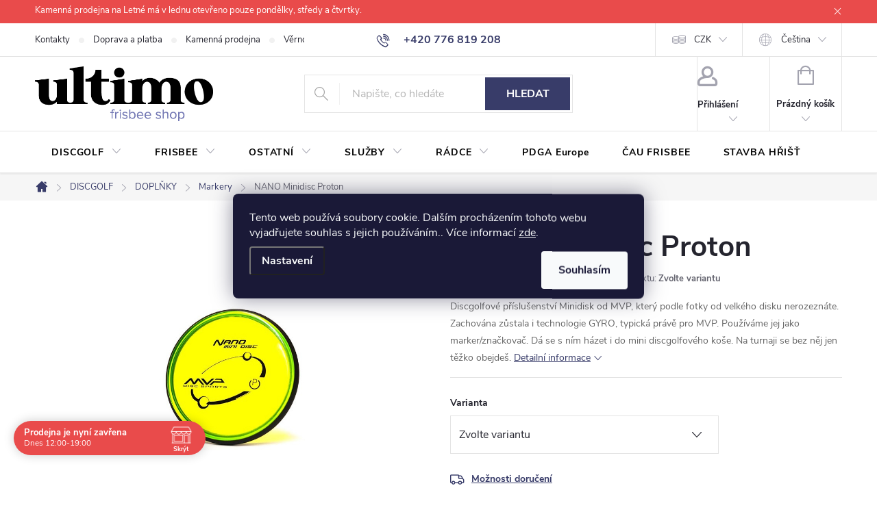

--- FILE ---
content_type: text/html; charset=utf-8
request_url: https://www.ultimo.cz/nano-minidisc-proton/
body_size: 40446
content:
<!doctype html><html lang="cs" dir="ltr" class="header-background-light external-fonts-loaded"><head><meta charset="utf-8" /><meta name="viewport" content="width=device-width,initial-scale=1" /><title>NANO Proton - Minidisc : MVP Disc Sports</title><link rel="preconnect" href="https://cdn.myshoptet.com" /><link rel="dns-prefetch" href="https://cdn.myshoptet.com" /><link rel="preload" href="/cms/libs/jquery/jquery-1.11.3.min.js" as="script" /><link href="/cms/templates/frontend_templates/shared/css/font-face/open-sans.css" rel="stylesheet"><link href="/cms/templates/frontend_templates/shared/css/font-face/roboto-slab.css" rel="stylesheet"><script>
dataLayer = [];
dataLayer.push({'shoptet' : {
    "pageId": 800,
    "pageType": "productDetail",
    "currency": "CZK",
    "currencyInfo": {
        "decimalSeparator": ",",
        "exchangeRate": 1,
        "priceDecimalPlaces": 2,
        "symbol": "K\u010d",
        "symbolLeft": 0,
        "thousandSeparator": " "
    },
    "language": "cs",
    "projectId": 410774,
    "product": {
        "id": 5933,
        "guid": "d9448b4a-8cb5-11eb-ba57-0cc47a6c9c84",
        "hasVariants": true,
        "codes": [
            {
                "code": "5933\/MOD"
            },
            {
                "code": "5933\/RUZ"
            },
            {
                "code": "5933\/TRA"
            },
            {
                "code": "5933\/ZEL"
            },
            {
                "code": "5933\/ORA"
            },
            {
                "code": "5933\/MOD2"
            },
            {
                "code": "5933\/ZEL2"
            },
            {
                "code": "5933\/FIA"
            },
            {
                "code": "5933\/TYR"
            }
        ],
        "name": "NANO Minidisc Proton",
        "appendix": "",
        "weight": 0,
        "manufacturer": "MVP Disc Sports",
        "manufacturerGuid": "1EF5333CD7D86EB8B833DA0BA3DED3EE",
        "currentCategory": "DISCGOLF | Dopl\u0148ky a p\u0159\u00edslu\u0161enstv\u00ed | Markery",
        "currentCategoryGuid": "62eb79d9-6424-11eb-aaaf-b8ca3a6063f8",
        "defaultCategory": "DISCGOLF | Dopl\u0148ky a p\u0159\u00edslu\u0161enstv\u00ed | Markery",
        "defaultCategoryGuid": "62eb79d9-6424-11eb-aaaf-b8ca3a6063f8",
        "currency": "CZK",
        "priceWithVat": 150
    },
    "stocks": [
        {
            "id": 1,
            "title": "Ultimo Frisbee Shop",
            "isDeliveryPoint": 1,
            "visibleOnEshop": 1
        },
        {
            "id": "ext",
            "title": "Sklad",
            "isDeliveryPoint": 0,
            "visibleOnEshop": 1
        }
    ],
    "cartInfo": {
        "id": null,
        "freeShipping": false,
        "freeShippingFrom": 2500,
        "leftToFreeGift": {
            "formattedPrice": "0 K\u010d",
            "priceLeft": 0
        },
        "freeGift": false,
        "leftToFreeShipping": {
            "priceLeft": 2500,
            "dependOnRegion": 0,
            "formattedPrice": "2 500 K\u010d"
        },
        "discountCoupon": [],
        "getNoBillingShippingPrice": {
            "withoutVat": 0,
            "vat": 0,
            "withVat": 0
        },
        "cartItems": [],
        "taxMode": "ORDINARY"
    },
    "cart": [],
    "customer": {
        "priceRatio": 1,
        "priceListId": 1,
        "groupId": null,
        "registered": false,
        "mainAccount": false
    }
}});
dataLayer.push({'cookie_consent' : {
    "marketing": "denied",
    "analytics": "denied"
}});
document.addEventListener('DOMContentLoaded', function() {
    shoptet.consent.onAccept(function(agreements) {
        if (agreements.length == 0) {
            return;
        }
        dataLayer.push({
            'cookie_consent' : {
                'marketing' : (agreements.includes(shoptet.config.cookiesConsentOptPersonalisation)
                    ? 'granted' : 'denied'),
                'analytics': (agreements.includes(shoptet.config.cookiesConsentOptAnalytics)
                    ? 'granted' : 'denied')
            },
            'event': 'cookie_consent'
        });
    });
});
</script>
<meta property="og:type" content="website"><meta property="og:site_name" content="ultimo.cz"><meta property="og:url" content="https://www.ultimo.cz/nano-minidisc-proton/"><meta property="og:title" content="NANO Proton - Minidisc : MVP Disc Sports"><meta name="author" content="ULTIMO FRISBEE SHOP"><meta name="web_author" content="Shoptet.cz"><meta name="dcterms.rightsHolder" content="www.ultimo.cz"><meta name="robots" content="index,follow"><meta property="og:image" content="https://www.ultimo.cz/user/shop/big/5933_3518-nano-minidisc-proton.jpg?609e20c2"><meta property="og:description" content="Minidisk od MVP, který podle fotky od velkého disku nerozeznáte. Zachována zůstala i technologie GYRO. Používáme jej jako marker/značkovač. Materiál Proton."><meta name="description" content="Minidisk od MVP, který podle fotky od velkého disku nerozeznáte. Zachována zůstala i technologie GYRO. Používáme jej jako marker/značkovač. Materiál Proton."><meta property="product:price:amount" content="150"><meta property="product:price:currency" content="CZK"><style>:root {--color-primary: #383c69;--color-primary-h: 235;--color-primary-s: 30%;--color-primary-l: 32%;--color-primary-hover: #7882d2;--color-primary-hover-h: 233;--color-primary-hover-s: 50%;--color-primary-hover-l: 65%;--color-secondary: #7882d2;--color-secondary-h: 233;--color-secondary-s: 50%;--color-secondary-l: 65%;--color-secondary-hover: #383c61;--color-secondary-hover-h: 234;--color-secondary-hover-s: 27%;--color-secondary-hover-l: 30%;--color-tertiary: #000000;--color-tertiary-h: 0;--color-tertiary-s: 0%;--color-tertiary-l: 0%;--color-tertiary-hover: #656565;--color-tertiary-hover-h: 0;--color-tertiary-hover-s: 0%;--color-tertiary-hover-l: 40%;--color-header-background: #ffffff;--template-font: "Open Sans";--template-headings-font: "Roboto Slab";--header-background-url: url("[data-uri]");--cookies-notice-background: #1A1937;--cookies-notice-color: #F8FAFB;--cookies-notice-button-hover: #f5f5f5;--cookies-notice-link-hover: #27263f;--templates-update-management-preview-mode-content: "Náhled aktualizací šablony je aktivní pro váš prohlížeč."}</style>
    <script>var shoptet = shoptet || {};</script>
    <script src="/shop/dist/main-3g-header.js.05f199e7fd2450312de2.js"></script>
<!-- User include --><!-- service 776(417) html code header -->
<link type="text/css" rel="stylesheet" media="all"  href="https://cdn.myshoptet.com/usr/paxio.myshoptet.com/user/documents/blank/style.css?v1602546"/>
<link href="https://cdn.myshoptet.com/prj/dist/master/shop/dist/font-shoptet-11.css.62c94c7785ff2cea73b2.css" rel="stylesheet">
<link href="https://cdn.myshoptet.com/usr/paxio.myshoptet.com/user/documents/blank/ikony.css?v9" rel="stylesheet">
<link type="text/css" rel="stylesheet" media="screen"  href="https://cdn.myshoptet.com/usr/paxio.myshoptet.com/user/documents/blank/preklady.css?v27" />
<link rel="stylesheet" href="https://cdn.myshoptet.com/usr/paxio.myshoptet.com/user/documents/blank/Slider/slick.css" />
<link rel="stylesheet" href="https://cdn.myshoptet.com/usr/paxio.myshoptet.com/user/documents/blank/Slider/slick-theme.css?v4" />
<link rel="stylesheet" href="https://cdn.myshoptet.com/usr/paxio.myshoptet.com/user/documents/blank/Slider/slick-classic.css?v3" />

<!-- api 427(81) html code header -->
<link rel="stylesheet" href="https://cdn.myshoptet.com/usr/api2.dklab.cz/user/documents/_doplnky/instagram/410774/25/410774_25.css" type="text/css" /><style>
        :root {
            --dklab-instagram-header-color: #000000;  
            --dklab-instagram-header-background: #DDDDDD;  
            --dklab-instagram-font-weight: 700;
            --dklab-instagram-font-size: 120%;
            --dklab-instagram-logoUrl: url(https://cdn.myshoptet.com/usr/api2.dklab.cz/user/documents/_doplnky/instagram/img/logo-cerna.png); 
            --dklab-instagram-logo-size-width: 25px;
            --dklab-instagram-logo-size-height: 25px;                        
            --dklab-instagram-hover-content: 0;                        
            --dklab-instagram-padding: 0px;                        
            --dklab-instagram-border-color: #888888;
            
        }
        </style>
<!-- api 473(125) html code header -->

                <style>
                    #order-billing-methods .radio-wrapper[data-guid="af354a17-9b0a-11ed-88b4-ac1f6b0076ec"]:not(.cggooglepay), #order-billing-methods .radio-wrapper[data-guid="af6299fc-9b0a-11ed-88b4-ac1f6b0076ec"]:not(.cgapplepay), #order-billing-methods .radio-wrapper[data-guid="af759c0e-9b0a-11ed-88b4-ac1f6b0076ec"]:not(.cggooglepay), #order-billing-methods .radio-wrapper[data-guid="a8cf62c8-bc90-11eb-ac23-ac1f6b0076ec"]:not(.cgapplepay) {
                        display: none;
                    }
                </style>
                <script type="text/javascript">
                    document.addEventListener('DOMContentLoaded', function() {
                        if (getShoptetDataLayer('pageType') === 'billingAndShipping') {
                            
                try {
                    if (window.ApplePaySession && window.ApplePaySession.canMakePayments()) {
                        
                        if (document.querySelector('#order-billing-methods .radio-wrapper[data-guid="af6299fc-9b0a-11ed-88b4-ac1f6b0076ec"]')) {
                            document.querySelector('#order-billing-methods .radio-wrapper[data-guid="af6299fc-9b0a-11ed-88b4-ac1f6b0076ec"]').classList.add('cgapplepay');
                        }
                        

                        if (document.querySelector('#order-billing-methods .radio-wrapper[data-guid="a8cf62c8-bc90-11eb-ac23-ac1f6b0076ec"]')) {
                            document.querySelector('#order-billing-methods .radio-wrapper[data-guid="a8cf62c8-bc90-11eb-ac23-ac1f6b0076ec"]').classList.add('cgapplepay');
                        }
                        
                    }
                } catch (err) {} 
            
                            
                const cgBaseCardPaymentMethod = {
                        type: 'CARD',
                        parameters: {
                            allowedAuthMethods: ["PAN_ONLY", "CRYPTOGRAM_3DS"],
                            allowedCardNetworks: [/*"AMEX", "DISCOVER", "INTERAC", "JCB",*/ "MASTERCARD", "VISA"]
                        }
                };
                
                function cgLoadScript(src, callback)
                {
                    var s,
                        r,
                        t;
                    r = false;
                    s = document.createElement('script');
                    s.type = 'text/javascript';
                    s.src = src;
                    s.onload = s.onreadystatechange = function() {
                        if ( !r && (!this.readyState || this.readyState == 'complete') )
                        {
                            r = true;
                            callback();
                        }
                    };
                    t = document.getElementsByTagName('script')[0];
                    t.parentNode.insertBefore(s, t);
                } 
                
                function cgGetGoogleIsReadyToPayRequest() {
                    return Object.assign(
                        {},
                        {
                            apiVersion: 2,
                            apiVersionMinor: 0
                        },
                        {
                            allowedPaymentMethods: [cgBaseCardPaymentMethod]
                        }
                    );
                }

                function onCgGooglePayLoaded() {
                    let paymentsClient = new google.payments.api.PaymentsClient({environment: 'PRODUCTION'});
                    paymentsClient.isReadyToPay(cgGetGoogleIsReadyToPayRequest()).then(function(response) {
                        if (response.result) {
                            
                        if (document.querySelector('#order-billing-methods .radio-wrapper[data-guid="af354a17-9b0a-11ed-88b4-ac1f6b0076ec"]')) {
                            document.querySelector('#order-billing-methods .radio-wrapper[data-guid="af354a17-9b0a-11ed-88b4-ac1f6b0076ec"]').classList.add('cggooglepay');
                        }
                        

                        if (document.querySelector('#order-billing-methods .radio-wrapper[data-guid="af759c0e-9b0a-11ed-88b4-ac1f6b0076ec"]')) {
                            document.querySelector('#order-billing-methods .radio-wrapper[data-guid="af759c0e-9b0a-11ed-88b4-ac1f6b0076ec"]').classList.add('cggooglepay');
                        }
                        	 	 	 	 	 
                        }
                    })
                    .catch(function(err) {});
                }
                
                cgLoadScript('https://pay.google.com/gp/p/js/pay.js', onCgGooglePayLoaded);
            
                        }
                    });
                </script> 
                
<!-- api 1004(637) html code header -->
<script>
                /* Ellity */      
                /* Compatibility */
                     
      window.mehub = window.mehub || {};
      window.mehub.bonus = {
        businessId: '91f9c4e6-a633-40b5-b42f-560173e0af04',
        addonId: 'db8c6c0c-56fc-49c9-b530-caeb8c24eff1'
      }
    
                /* Latest */
                           
      window.ellity = window.ellity || {};
      window.ellity.bonus = {
        businessId: '91f9c4e6-a633-40b5-b42f-560173e0af04',
        addonId: 'db8c6c0c-56fc-49c9-b530-caeb8c24eff1'
      }
    
                /* Extensions */
                
                </script>
<!-- api 690(337) html code header -->
<script>var ophWidgetData={"lang":"cs","link":"\/kontakty","logo":true,"expanded":true,"lunchShow":false,"checkHoliday":true,"showNextWeek":false,"showWidgetStart":"07:00","showWidgetEnd":"20:00","beforeOpenStore":0,"beforeCloseStore":0,"openingHours":[{"day":1,"openHour":"12:00","closeHour":"19:00","openPause":"","closePause":"","closed":false},{"day":2,"openHour":"13:00","closeHour":"19:00","openPause":"","closePause":"","closed":false},{"day":3,"openHour":"12:00","closeHour":"19:00","openPause":"","closePause":"","closed":false},{"day":4,"openHour":"13:00","closeHour":"18:00","openPause":"","closePause":"","closed":false},{"day":5,"openHour":"12:00","closeHour":"18:00","openPause":"","closePause":"","closed":false},{"day":6,"openHour":"12:00","closeHour":"18:00","openPause":"","closePause":"","closed":true},{"day":7,"openHour":"12:00","closeHour":"18:00","openPause":"","closePause":"","closed":true}],"excludes":[{"date":"2025-12-29","openHour":"","closeHour":"","openPause":"","closePause":"","closed":true,"text":""},{"date":"2025-12-30","openHour":"","closeHour":"","openPause":"","closePause":"","closed":true,"text":""},{"date":"2025-12-31","openHour":"","closeHour":"","openPause":"","closePause":"","closed":true,"text":""},{"date":"2026-01-01","openHour":"","closeHour":"","openPause":"","closePause":"","closed":true,"text":""},{"date":"2026-01-02","openHour":"","closeHour":"","openPause":"","closePause":"","closed":true,"text":""},{"date":"2026-01-03","openHour":"","closeHour":"","openPause":"","closePause":"","closed":true,"text":""},{"date":"2026-01-04","openHour":"","closeHour":"","openPause":"","closePause":"","closed":true,"text":""},{"date":"2026-01-05","openHour":"","closeHour":"","openPause":"","closePause":"","closed":true,"text":""},{"date":"2026-01-06","openHour":"","closeHour":"","openPause":"","closePause":"","closed":true,"text":""},{"date":"2026-01-09","openHour":"","closeHour":"","openPause":"","closePause":"","closed":true,"text":""},{"date":"2026-01-13","openHour":"","closeHour":"","openPause":"","closePause":"","closed":true,"text":""},{"date":"2026-01-16","openHour":"","closeHour":"","openPause":"","closePause":"","closed":true,"text":""},{"date":"2026-01-20","openHour":"","closeHour":"","openPause":"","closePause":"","closed":true,"text":""},{"date":"2026-01-23","openHour":"","closeHour":"","openPause":"","closePause":"","closed":true,"text":""},{"date":"2026-01-27","openHour":"","closeHour":"","openPause":"","closePause":"","closed":true,"text":""},{"date":"2026-01-30","openHour":"","closeHour":"","openPause":"","closePause":"","closed":true,"text":""}],"holidayList":["01-01","01-05","08-05","05-07","06-07","28-09","28-10","17-11","24-12","25-12","26-12"],"todayLongFormat":false,"logoFilemanager":"","colors":{"bg_header_color":"","bg_logo_color":"","bg_title_color":"","bg_preopen_color":"#03a9f4","bg_open_color":"#4caf50","bg_pause_color":"#ff9800","bg_preclose_color":"#ff6f00","bg_close_color":"#e94b4b","color_exception_day":"#e94b4b"},"address":"Adresa: <a href=\"https:\/\/www.google.com\/maps\/place\/ULTIMO+Frisbee+Store\/@50.0980734,14.4207453,17z\/data=!3m1!4b1!4m5!3m4!1s0x470b94f1c08f5745:0x9c5866d9dd2b25fa!8m2!3d50.09807!4d14.422934\" target=\"_blank\">Nad \u0160tolou 762\/4<\/a>","icon":"icon-02","bottomPosition":0,"showDetailOnExpand":true,"disableDetail":false,"disableDetailTable":false,"hideOnMobile":false,"hideOnCheckout":true,"weekTurnOff":[5,6],"directPosition":"ltr"}</script>
<!-- service 427(81) html code header -->
<link rel="stylesheet" href="https://cdn.myshoptet.com/usr/api2.dklab.cz/user/documents/_doplnky/instagram/font/instagramplus.css" type="text/css" />

<!-- service 690(337) html code header -->
<link href="https://cdn.myshoptet.com/usr/mcore.myshoptet.com/user/documents/upload/addon01/ophWidget.min.css?v=1.6.9" rel="stylesheet" />


<!-- service 1004(637) html code header -->
<script src="https://mehub-framework.web.app/main.bundle.js?v=1"></script>
<!-- service 1157(776) html code header -->
<script async src="https://pobo-cdn.b-cdn.net/ukraine.js?v=5" id="pb-help-layer" data-lang="cs"></script>

<!-- service 1710(1294) html code header -->
<link 
rel="stylesheet" 
href="https://cdn.myshoptet.com/usr/dmartini.myshoptet.com/user/documents/upload/dmartini/note_plus/note_plus.min.css?10"
data-author="Dominik Martini" 
data-author-web="dmartini.cz">

<!-- service 417(71) html code header -->
<style>
@media screen and (max-width: 767px) {
body.sticky-mobile:not(.paxio-merkur):not(.venus) .dropdown {display: none !important;}
body.sticky-mobile:not(.paxio-merkur):not(.venus) .languagesMenu{right: 98px; position: absolute;}
body.sticky-mobile:not(.paxio-merkur):not(.venus) .languagesMenu .caret{display: none !important;}
body.sticky-mobile:not(.paxio-merkur):not(.venus) .languagesMenu.open .languagesMenu__content {display: block;right: 0;left: auto;}
.template-12 #header .site-name {max-width: 40% !important;}
}
@media screen and (-ms-high-contrast: active), (-ms-high-contrast: none) {
.template-12 #header {position: fixed; width: 100%;}
.template-12 #content-wrapper.content-wrapper{padding-top: 80px;}
}
.sticky-mobile #header-image{display: none;}
@media screen and (max-width: 640px) {
.template-04.sticky-mobile #header-cart{position: fixed;top: 3px;right: 92px;}
.template-04.sticky-mobile #header-cart::before {font-size: 32px;}
.template-04.sticky-mobile #header-cart strong{display: none;}
}
@media screen and (min-width: 641px) {
.dklabGarnet #main-wrapper {overflow: visible !important;}
}
.dklabGarnet.sticky-mobile #logo img {top: 0 !important;}
@media screen and (min-width: 768px){
.top-navigation-bar .site-name {display: none;}
}
/*NOVÁ VERZE MOBILNÍ HLAVIČKY*/
@media screen and (max-width: 767px){
.scrolled-down body:not(.ordering-process):not(.search-window-visible) .top-navigation-bar {transform: none !important;}
.scrolled-down body:not(.ordering-process):not(.search-window-visible) #header .site-name {transform: none !important;}
.scrolled-down body:not(.ordering-process):not(.search-window-visible) #header .cart-count {transform: none !important;}
.scrolled-down #header {transform: none !important;}

body.template-11.mobile-header-version-1:not(.paxio-merkur):not(.venus) .top-navigation-bar .site-name{display: none !important;}
body.template-11.mobile-header-version-1:not(.paxio-merkur):not(.venus) #header .cart-count {top: -39px !important;position: absolute !important;}
.template-11.sticky-mobile.mobile-header-version-1 .responsive-tools > a[data-target="search"] {visibility: visible;}
.template-12.mobile-header-version-1 #header{position: fixed !important;}
.template-09.mobile-header-version-1.sticky-mobile .top-nav .subnav-left {visibility: visible;}
}

/*Disco*/
@media screen and (min-width: 768px){
.template-13:not(.jupiter) #header, .template-14 #header{position: sticky;top: 0;z-index: 8;}
.template-14.search-window-visible #header{z-index: 9999;}
body.navigation-hovered::before {z-index: 7;}
/*
.template-13 .top-navigation-bar{z-index: 10000;}
.template-13 .popup-widget {z-index: 10001;}
*/
.scrolled .template-13 #header, .scrolled .template-14 #header{box-shadow: 0 2px 10px rgba(0,0,0,0.1);}
.search-focused::before{z-index: 8;}
.top-navigation-bar{z-index: 9;position: relative;}
.paxio-merkur.top-navigation-menu-visible #header .search-form .form-control {z-index: 1;}
.paxio-merkur.top-navigation-menu-visible .search-form::before {z-index: 1;}
.scrolled .popup-widget.cart-widget {position: fixed;top: 68px !important;}

/* MERKUR */
.paxio-merkur.sticky-mobile.template-11 #oblibeneBtn{line-height: 70px !important;}
}


/* VENUS */
@media screen and (min-width: 768px){
.venus.sticky-mobile:not(.ordering-process) #header {position: fixed !important;width: 100%;transform: none !important;translate: none !important;box-shadow: 0 2px 10px rgba(0,0,0,0.1);visibility: visible !important;opacity: 1 !important;}
.venus.sticky-mobile:not(.ordering-process) .overall-wrapper{padding-top: 160px;}
.venus.sticky-mobile.type-index:not(.ordering-process) .overall-wrapper{padding-top: 85px;}
.venus.sticky-mobile:not(.ordering-process) #content-wrapper.content-wrapper {padding-top: 0 !important;}
}
@media screen and (max-width: 767px){
.template-14 .top-navigation-bar > .site-name{display: none !important;}
.template-14 #header .header-top .header-top-wrapper .site-name{margin: 0;}
}
/* JUPITER */
@media screen and (max-width: 767px){
.scrolled-down body.jupiter:not(.ordering-process):not(.search-window-visible) #header .site-name {-webkit-transform: translateX(-50%) !important;transform: translateX(-50%) !important;}
}
@media screen and (min-width: 768px){
.jupiter.sticky-header #header::after{display: none;}
.jupiter.sticky-header #header{position: fixed; top: 0; width: 100%;z-index: 99;}
.jupiter.sticky-header.ordering-process #header{position: relative;}
.jupiter.sticky-header .overall-wrapper{padding-top: 182px;}
.jupiter.sticky-header.ordering-process .overall-wrapper{padding-top: 0;}
.jupiter.sticky-header #header .header-top {height: 80px;}
}
</style>
<!-- project html code header -->
<link type="text/css" rel="stylesheet" media="screen" href="/user/documents/style.css?v31" />

<style>
.euro-tour .category-perex:not(.empty-content), .euro-tour .category-title {background-color: rgb(0,158,144);}
.euro-tour:not(.cau-frisbee) {background-color: rgb(255,255,255);}

/* ÚPRAVA VELIKOSTI LOGA V HLAVIČCE - ČÍSLICE 60 UDÁVÁ VÝŠKU LOGA V PIXELECH*/

#header .site-name a img {max-height: 80px; max-width: none;}
</style>

<style>.flag.flag-new {background-color: #c7b45a;} /* PŘÍZNAK NOVINKA */</style>
<style>.flag.flag-action {background-color: #b9a978;} /* PŘÍZNAK AKCE */</style>
<style>.flag.flag-firstdisc {background-color: #b9a978;} /* PŘÍZNAK PRVNI DISK - DODELAT */</style>
<style>.flag.flag-discount {background-color: #383c61;} /* SLEVOVÉ KOLEČKO */</style>
<style>.flag.flag-tip {background-color: #b9a978;} /* TIP */</style>

<style>/* ZMĚNA BARVY POZADÍ HLAVNÍHO MENU */

@media screen and (min-width: 768px) {
#header::after{background-color: #ffffff;} /* BARVA POZADÍ MENU */
.navigation-in {background-color: transparent;}
.navigation-in > ul > li > a {color: #000;} /* BARVA TEXTU V MENU */
}
</style>

<meta name="facebook-domain-verification" content="xq94hgx9d4p1hs5dvt8tfrmdpakdzk" />

<style>/* ODMAZÁNÍ POČTU KS U ZOBRAZENÍ SKLADOVOSTI PRODUKTU V KATEGORIÍCH*/
.type-category .availability-amount, .in-index .availability-amount {
display: none;
}

.cat-banners{margin-top: 32px;margin-bottom: 32px;}
.category-top > h4{display: none;}
.cau-frisbee .euro-tour-links a {color: #9e9c9c;}
.cau-frisbee .euro-tour-links > a:hover {color: #003f80;}
.cau-frisbee .kontaktni-udaje {font-size: 26px;font-weight: 700;color: #003f80;margin-left: 20px;}
.cau-frisbee .kontaktni-udaje a{color: #003f80;margin: 0 4px;}
.cau-frisbee .kontaktni-udaje a:hover{text-decoration: underline;}
.cau-logo{position: absolute;bottom: 50px;left: -14px;width: 200px;}
.cau-frisbee #content-wrapper{background: none;}
.cau-frisbee #content-wrapper::after{content: "";position: absolute;bottom: 0;right: 0;width: 450px;height: 400px;background: url('/user/documents/upload/Cau/cau-bottom-banner.jpg') 50% 50% no-repeat;background-size: auto 400px;border-radius: 100% 0 0 100%;}
.euro-tour.cau-frisbee .category-perex:not(.empty-content) {background-color: #143c7d;padding: 32px 40px 18px 40px;}
@media screen and (max-width: 991px){
.cau-frisbee #content-wrapper::after {width: 250px;height: 200px;background-size: auto 200px;}
}
@media screen and (max-width: 767px){
.cau-logo {position: relative;bottom: auto;left: auto;width: 100%;display: block;text-align: center;margin: 0 !important;}
.cau-logo img{max-width: 300px;}
.cau-frisbee .euro-tour-links a {margin: 0 10px auto;}
.cau-frisbee .kontaktni-udaje{display: block; margin: 0;}
}

@media screen and (min-width: 768px){
.top-navigation-bar .container{position: relative;}
.id-1088 .param-filter-top form:not(:last-of-type){display: none !important;}
.id-1088 .filters-wrapper{margin: 0;}
.id-1088 #filters{margin: 40px 0 30px 0 !important;}
.id-1088 .filter-section form, .id-1088 .slider-wrapper::after {width: 308px;background-color: #fff;z-index: 9;box-shadow: 0px 0px 30px rgba(0, 0, 0, 0.15);position: absolute;border: 1px solid var(--color-border);left: 0;padding: 24px;}
.id-1088 .filter-section.right-align form{left: auto; right: 0;}
.id-1088 .filter-section, .id-1088 .slider-wrapper{margin-right: 8px;margin-bottom: 8px;position: relative;margin-left: 0;background-color: #fff;padding: 0;}
.id-1088 #content .filter-section fieldset div{width: 100%;}
.id-1088 #content .filter-section fieldset div:last-of-type .filter-label{margin-bottom: 0;}
.id-1088 .filter-label .filter-count{float: right;}
.id-1088 .slider-header {width: 308px;position: absolute;top: 96px;padding: 0 20px;}
.id-1088 .slider-content {position: absolute;width: 268px;top: 76px;margin: 0;left: 20px;}
.id-1088 .otevreny .slider-content, .id-1088 .otevreny .slider-header{z-index: 10}
.id-1088 .slider-wrapper{position: relative;}
.id-1088 .slider-wrapper::after{content: "";height: 0; padding: 0;transition: height .5s;border-width: 0;}
.id-1088 .slider-wrapper.otevreny::after{height: 96px;border-width: 1px;left: 0; background-color: #fff;}
.id-1088 .aktivni-filtry {margin-bottom: 48px;margin-top: -24px;}
.id-1088 #content .filter-section fieldset div.advanced-filters-wrapper{margin: -4px;}
.id-1088 #content .filter-section fieldset div.advanced-filters-wrapper > div{width: 16.6666%; padding: 4px;}
.id-1088 #category-filter-hover{display: flex !important;flex-wrap: wrap;}
.id-1088 .filter-section form{display: none;}
.id-1088 .filter-section.filter-section-count{display: none;}
.id-1088 .content .filter-section form + form {top: 51px;padding-top: 20px !important;}
.id-1088 .content #category-filter-hover {margin-left: 0;margin-right: 0;}
.id-1088 .content #filters .otevreny h4 {background-color: #fff;border-color: #fff;}
.id-1088 .content .filter-section form, .id-1088 .content .slider-wrapper > div {background-color: #fff;}
.id-1088 .vybrany > h4 {color: var(--color-primary) !important;background-color: #fff !important;}
}
@media screen and (max-width: 767px){
.id-1088 #filters{margin-top: 12px;}
.id-1088 #clear-filters {background-color: #f6f6f6;}
}
.id--8 .reg-ucet {padding: 0;flex-wrap: wrap;}
#register-form > .reg-ucet .form-group{width: 100%;}
@media screen and (max-width: 767px){
#register-form > .reg-ucet .form-group > label, #register-form > .reg-ucet .form-group > label > strong{display: block;}
}
.mehub-bonus-header-container{position: absolute;right: 274px;width: auto;padding: 0 20px;}
@media screen and (max-width: 1199px){
.mehub-bonus-header-container {display: none !important;}
}
</style>

<script src="https://eu1-config.doofinder.com/2.x/81c0f3a2-6a44-4232-89fa-f95bd931123c.js" async></script>

<script>
window.addEventListener('DOMContentLoaded', function() {
 document.addEventListener('doofinder.cart.add', function(event) {
 const { item_id: product_code, amount } = event.detail;
     let response = shoptet.cartShared.addToCart({ productCode: product_code, amount: amount });
});
 });</script>
 

<style> /* SKRYTÍ PODOBNÝCH PRODUKTŮ	*/
#productsAlternative {
  display: none !important;
}
</style>

<style> /* Ikonky v hlavním menu – oprav poměr stran */
.menu-image img {
    width: auto !important;   /* nenech je roztáhnout do šířky boxu */
    height: auto !important;  /* a ani do výšky */
    max-width: 80px;          /* tady si nastav velikost ikonek podle chuti */
    max-height: 80px;
    object-fit: contain;
}

/* volitelné – zarovnání ikon pěkně doprostřed */
.menu-image {
    display: flex;
    align-items: center;
    justify-content: center;
}
</style>

<!-- /User include --><link rel="shortcut icon" href="/favicon.ico" type="image/x-icon" /><link rel="canonical" href="https://www.ultimo.cz/nano-minidisc-proton/" /><link rel="alternate" hreflang="cs" href="https://www.ultimo.cz/nano-minidisc-proton/" /><link rel="alternate" hreflang="en" href="https://www.ultimo.cz/en/nano-minidisc-proton/" /><link rel="alternate" hreflang="x-default" href="https://www.ultimo.cz/nano-minidisc-proton/" />    <!-- Global site tag (gtag.js) - Google Analytics -->
    <script async src="https://www.googletagmanager.com/gtag/js?id=G-Z2HN2XE067"></script>
    <script>
        
        window.dataLayer = window.dataLayer || [];
        function gtag(){dataLayer.push(arguments);}
        

                    console.debug('default consent data');

            gtag('consent', 'default', {"ad_storage":"denied","analytics_storage":"denied","ad_user_data":"denied","ad_personalization":"denied","wait_for_update":500});
            dataLayer.push({
                'event': 'default_consent'
            });
        
        gtag('js', new Date());

                gtag('config', 'UA-87927031-1', { 'groups': "UA" });
        
                gtag('config', 'G-Z2HN2XE067', {"groups":"GA4","send_page_view":false,"content_group":"productDetail","currency":"CZK","page_language":"cs"});
        
                gtag('config', 'AW-1015362167');
        
        
        
        
        
                    gtag('event', 'page_view', {"send_to":"GA4","page_language":"cs","content_group":"productDetail","currency":"CZK"});
        
                gtag('set', 'currency', 'CZK');

        gtag('event', 'view_item', {
            "send_to": "UA",
            "items": [
                {
                    "id": "5933\/ZEL",
                    "name": "NANO Minidisc Proton",
                    "category": "DISCGOLF \/ Dopl\u0148ky a p\u0159\u00edslu\u0161enstv\u00ed \/ Markery",
                                        "brand": "MVP Disc Sports",
                                                            "variant": "Barva: Zelen\u00e1 - transparentn\u00ed",
                                        "price": 123.97
                }
            ]
        });
        
        
        
        
        
                    gtag('event', 'view_item', {"send_to":"GA4","page_language":"cs","content_group":"productDetail","value":123.97,"currency":"CZK","items":[{"item_id":"5933\/ZEL","item_name":"NANO Minidisc Proton","item_brand":"MVP Disc Sports","item_category":"DISCGOLF","item_category2":"Dopl\u0148ky a p\u0159\u00edslu\u0161enstv\u00ed","item_category3":"Markery","item_variant":"5933\/ZEL~Barva: Zelen\u00e1 - transparentn\u00ed","price":123.97,"quantity":1,"index":0}]});
        
        
        
        
        
        
        
        document.addEventListener('DOMContentLoaded', function() {
            if (typeof shoptet.tracking !== 'undefined') {
                for (var id in shoptet.tracking.bannersList) {
                    gtag('event', 'view_promotion', {
                        "send_to": "UA",
                        "promotions": [
                            {
                                "id": shoptet.tracking.bannersList[id].id,
                                "name": shoptet.tracking.bannersList[id].name,
                                "position": shoptet.tracking.bannersList[id].position
                            }
                        ]
                    });
                }
            }

            shoptet.consent.onAccept(function(agreements) {
                if (agreements.length !== 0) {
                    console.debug('gtag consent accept');
                    var gtagConsentPayload =  {
                        'ad_storage': agreements.includes(shoptet.config.cookiesConsentOptPersonalisation)
                            ? 'granted' : 'denied',
                        'analytics_storage': agreements.includes(shoptet.config.cookiesConsentOptAnalytics)
                            ? 'granted' : 'denied',
                                                                                                'ad_user_data': agreements.includes(shoptet.config.cookiesConsentOptPersonalisation)
                            ? 'granted' : 'denied',
                        'ad_personalization': agreements.includes(shoptet.config.cookiesConsentOptPersonalisation)
                            ? 'granted' : 'denied',
                        };
                    console.debug('update consent data', gtagConsentPayload);
                    gtag('consent', 'update', gtagConsentPayload);
                    dataLayer.push(
                        { 'event': 'update_consent' }
                    );
                }
            });
        });
    </script>
</head><body class="desktop id-800 in-markery template-11 type-product type-detail one-column-body columns-4 blank-mode blank-mode-css ums_forms_redesign--off ums_a11y_category_page--on ums_discussion_rating_forms--off ums_flags_display_unification--on ums_a11y_login--on mobile-header-version-1">
        <div id="fb-root"></div>
        <script>
            window.fbAsyncInit = function() {
                FB.init({
                    autoLogAppEvents : true,
                    xfbml            : true,
                    version          : 'v24.0'
                });
            };
        </script>
        <script async defer crossorigin="anonymous" src="https://connect.facebook.net/cs_CZ/sdk.js#xfbml=1&version=v24.0"></script>    <div class="siteCookies siteCookies--center siteCookies--dark js-siteCookies" role="dialog" data-testid="cookiesPopup" data-nosnippet>
        <div class="siteCookies__form">
            <div class="siteCookies__content">
                <div class="siteCookies__text">
                    Tento web používá soubory cookie. Dalším procházením tohoto webu vyjadřujete souhlas s jejich používáním.. Více informací <a href="https://www.ultimo.cz/podminky-ochrany-osobnich-udaju/" target="\" _blank="">zde</a>.
                </div>
                <p class="siteCookies__links">
                    <button class="siteCookies__link js-cookies-settings" aria-label="Nastavení cookies" data-testid="cookiesSettings">Nastavení</button>
                </p>
            </div>
            <div class="siteCookies__buttonWrap">
                                <button class="siteCookies__button js-cookiesConsentSubmit" value="all" aria-label="Přijmout cookies" data-testid="buttonCookiesAccept">Souhlasím</button>
            </div>
        </div>
        <script>
            document.addEventListener("DOMContentLoaded", () => {
                const siteCookies = document.querySelector('.js-siteCookies');
                document.addEventListener("scroll", shoptet.common.throttle(() => {
                    const st = document.documentElement.scrollTop;
                    if (st > 1) {
                        siteCookies.classList.add('siteCookies--scrolled');
                    } else {
                        siteCookies.classList.remove('siteCookies--scrolled');
                    }
                }, 100));
            });
        </script>
    </div>
<a href="#content" class="skip-link sr-only">Přejít na obsah</a><div class="overall-wrapper"><div class="site-msg information"><div class="container"><div class="text">Kamenná prodejna na Letné má v lednu otevřeno pouze pondělky, středy a čtvrtky.</div><div class="close js-close-information-msg"></div></div></div><div class="user-action"><div class="container">
    <div class="user-action-in">
                    <div id="login" class="user-action-login popup-widget login-widget" role="dialog" aria-labelledby="loginHeading">
        <div class="popup-widget-inner">
                            <h2 id="loginHeading">Přihlášení k vašemu účtu</h2><div id="customerLogin"><form action="/action/Customer/Login/" method="post" id="formLoginIncluded" class="csrf-enabled formLogin" data-testid="formLogin"><input type="hidden" name="referer" value="" /><div class="form-group"><div class="input-wrapper email js-validated-element-wrapper no-label"><input type="email" name="email" class="form-control" autofocus placeholder="E-mailová adresa (např. jan@novak.cz)" data-testid="inputEmail" autocomplete="email" required /></div></div><div class="form-group"><div class="input-wrapper password js-validated-element-wrapper no-label"><input type="password" name="password" class="form-control" placeholder="Heslo" data-testid="inputPassword" autocomplete="current-password" required /><span class="no-display">Nemůžete vyplnit toto pole</span><input type="text" name="surname" value="" class="no-display" /></div></div><div class="form-group"><div class="login-wrapper"><button type="submit" class="btn btn-secondary btn-text btn-login" data-testid="buttonSubmit">Přihlásit se</button><div class="password-helper"><a href="/registrace/" data-testid="signup" rel="nofollow">Nová registrace</a><a href="/klient/zapomenute-heslo/" rel="nofollow">Zapomenuté heslo</a></div></div></div><div class="social-login-buttons"><div class="social-login-buttons-divider"><span>nebo</span></div><div class="form-group"><a href="/action/Social/login/?provider=Seznam" class="login-btn seznam" rel="nofollow"><span class="login-seznam-icon"></span><strong>Přihlásit se přes Seznam</strong></a></div></div></form>
</div>                    </div>
    </div>

                            <div id="cart-widget" class="user-action-cart popup-widget cart-widget loader-wrapper" data-testid="popupCartWidget" role="dialog" aria-hidden="true">
    <div class="popup-widget-inner cart-widget-inner place-cart-here">
        <div class="loader-overlay">
            <div class="loader"></div>
        </div>
    </div>

    <div class="cart-widget-button">
        <a href="/kosik/" class="btn btn-conversion" id="continue-order-button" rel="nofollow" data-testid="buttonNextStep">Pokračovat do košíku</a>
    </div>
</div>
            </div>
</div>
</div><div class="top-navigation-bar" data-testid="topNavigationBar">

    <div class="container">

        <div class="top-navigation-contacts">
            <strong>Zákaznická podpora:</strong><a href="tel:+420776819208" class="project-phone" aria-label="Zavolat na +420776819208" data-testid="contactboxPhone"><span>+420 776 819 208</span></a><a href="/cdn-cgi/l/email-protection#ec8a9e859f8e8989ac998098858183c28f96" class="project-email" data-testid="contactboxEmail"><span><span class="__cf_email__" data-cfemail="1670647f6574737356637a627f7b7938756c">[email&#160;protected]</span></span></a>        </div>

                            <div class="top-navigation-menu">
                <div class="top-navigation-menu-trigger"></div>
                <ul class="top-navigation-bar-menu">
                                            <li class="top-navigation-menu-item-29">
                            <a href="/kontakty/">Kontakty</a>
                        </li>
                                            <li class="top-navigation-menu-item-995">
                            <a href="/doprava-a-platba/">Doprava a platba</a>
                        </li>
                                            <li class="top-navigation-menu-item-998">
                            <a href="/kamenna-prodejna/">Kamenná prodejna</a>
                        </li>
                                            <li class="top-navigation-menu-item-1124">
                            <a href="/vernostni-system/">Věrnostní systém</a>
                        </li>
                                            <li class="top-navigation-menu-item-39">
                            <a href="/obchodni-podminky/">Obchodní podmínky</a>
                        </li>
                                            <li class="top-navigation-menu-item-691">
                            <a href="/podminky-ochrany-osobnich-udaju/">Ochrana osobních údajů</a>
                        </li>
                                            <li class="top-navigation-menu-item-682">
                            <a href="/novinky/">Novinky</a>
                        </li>
                                            <li class="top-navigation-menu-item--24">
                            <a href="/znacka/">Prodávané značky</a>
                        </li>
                                    </ul>
                <ul class="top-navigation-bar-menu-helper"></ul>
            </div>
        
        <div class="top-navigation-tools top-navigation-tools--language">
            <div class="responsive-tools">
                <a href="#" class="toggle-window" data-target="search" aria-label="Hledat" data-testid="linkSearchIcon"></a>
                                                            <a href="#" class="toggle-window" data-target="login"></a>
                                                    <a href="#" class="toggle-window" data-target="navigation" aria-label="Menu" data-testid="hamburgerMenu"></a>
            </div>
                <div class="languagesMenu">
        <button id="topNavigationDropdown" class="languagesMenu__flags" type="button" data-toggle="dropdown" aria-haspopup="true" aria-expanded="false">
            <svg aria-hidden="true" style="position: absolute; width: 0; height: 0; overflow: hidden;" version="1.1" xmlns="http://www.w3.org/2000/svg" xmlns:xlink="http://www.w3.org/1999/xlink"><defs><symbol id="shp-flag-CZ" viewBox="0 0 32 32"><title>CZ</title><path fill="#0052b4" style="fill: var(--color20, #0052b4)" d="M0 5.334h32v21.333h-32v-21.333z"></path><path fill="#d80027" style="fill: var(--color19, #d80027)" d="M32 16v10.666h-32l13.449-10.666z"></path><path fill="#f0f0f0" style="fill: var(--color21, #f0f0f0)" d="M32 5.334v10.666h-18.551l-13.449-10.666z"></path></symbol><symbol id="shp-flag-GB" viewBox="0 0 32 32"><title>GB</title><path fill="#f0f0f0" style="fill: var(--color21, #f0f0f0)" d="M0 5.333h32v21.334h-32v-21.334z"></path><path fill="#d80027" style="fill: var(--color19, #d80027)" d="M18 5.333h-4v8.667h-14v4h14v8.667h4v-8.667h14v-4h-14z"></path><path fill="#0052b4" style="fill: var(--color20, #0052b4)" d="M24.612 19.71l7.388 4.105v-4.105z"></path><path fill="#0052b4" style="fill: var(--color20, #0052b4)" d="M19.478 19.71l12.522 6.957v-1.967l-8.981-4.989z"></path><path fill="#0052b4" style="fill: var(--color20, #0052b4)" d="M28.665 26.666l-9.186-5.104v5.104z"></path><path fill="#f0f0f0" style="fill: var(--color21, #f0f0f0)" d="M19.478 19.71l12.522 6.957v-1.967l-8.981-4.989z"></path><path fill="#d80027" style="fill: var(--color19, #d80027)" d="M19.478 19.71l12.522 6.957v-1.967l-8.981-4.989z"></path><path fill="#0052b4" style="fill: var(--color20, #0052b4)" d="M5.646 19.71l-5.646 3.137v-3.137z"></path><path fill="#0052b4" style="fill: var(--color20, #0052b4)" d="M12.522 20.594v6.072h-10.929z"></path><path fill="#d80027" style="fill: var(--color19, #d80027)" d="M8.981 19.71l-8.981 4.989v1.967l12.522-6.957z"></path><path fill="#0052b4" style="fill: var(--color20, #0052b4)" d="M7.388 12.29l-7.388-4.105v4.105z"></path><path fill="#0052b4" style="fill: var(--color20, #0052b4)" d="M12.522 12.29l-12.522-6.957v1.967l8.981 4.989z"></path><path fill="#0052b4" style="fill: var(--color20, #0052b4)" d="M3.335 5.333l9.186 5.104v-5.104z"></path><path fill="#f0f0f0" style="fill: var(--color21, #f0f0f0)" d="M12.522 12.29l-12.522-6.957v1.967l8.981 4.989z"></path><path fill="#d80027" style="fill: var(--color19, #d80027)" d="M12.522 12.29l-12.522-6.957v1.967l8.981 4.989z"></path><path fill="#0052b4" style="fill: var(--color20, #0052b4)" d="M26.354 12.29l5.646-3.137v3.137z"></path><path fill="#0052b4" style="fill: var(--color20, #0052b4)" d="M19.478 11.405v-6.072h10.929z"></path><path fill="#d80027" style="fill: var(--color19, #d80027)" d="M23.019 12.29l8.981-4.989v-1.967l-12.522 6.957z"></path></symbol></defs></svg>
            <svg class="shp-flag shp-flag-CZ">
                <use xlink:href="#shp-flag-CZ"></use>
            </svg>
            <span class="caret"></span>
        </button>
        <div class="languagesMenu__content" aria-labelledby="topNavigationDropdown">
                            <div class="languagesMenu__box toggle-window js-languagesMenu__box" data-hover="true" data-target="currency">
                    <div class="languagesMenu__header languagesMenu__header--name">Měna</div>
                    <div class="languagesMenu__header languagesMenu__header--actual" data-toggle="dropdown">CZK<span class="caret"></span></div>
                    <ul class="languagesMenu__list languagesMenu__list--currency">
                                                    <li class="languagesMenu__list__item">
                                <a href="/action/Currency/changeCurrency/?currencyCode=CZK" rel="nofollow" class="languagesMenu__list__link languagesMenu__list__link--currency">CZK</a>
                            </li>
                                                    <li class="languagesMenu__list__item">
                                <a href="/action/Currency/changeCurrency/?currencyCode=EUR" rel="nofollow" class="languagesMenu__list__link languagesMenu__list__link--currency">EUR</a>
                            </li>
                                            </ul>
                </div>
                                        <div class="languagesMenu__box toggle-window js-languagesMenu__box" data-hover="true" data-target="language">
                    <div class="languagesMenu__header languagesMenu__header--name">Jazyk</div>
                    <div class="languagesMenu__header languagesMenu__header--actual" data-toggle="dropdown">
                                                                                    
                                    Čeština
                                
                                                                                                                                <span class="caret"></span>
                    </div>
                    <ul class="languagesMenu__list languagesMenu__list--language">
                                                    <li>
                                <a href="/action/Language/changeLanguage/?language=cs" rel="nofollow" class="languagesMenu__list__link">
                                    <svg class="shp-flag shp-flag-CZ">
                                        <use xlink:href="#shp-flag-CZ"></use>
                                    </svg>
                                    <span class="languagesMenu__list__name languagesMenu__list__name--actual">Čeština</span>
                                </a>
                            </li>
                                                    <li>
                                <a href="/action/Language/changeLanguage/?language=en" rel="nofollow" class="languagesMenu__list__link">
                                    <svg class="shp-flag shp-flag-GB">
                                        <use xlink:href="#shp-flag-GB"></use>
                                    </svg>
                                    <span class="languagesMenu__list__name">English</span>
                                </a>
                            </li>
                                            </ul>
                </div>
                    </div>
    </div>
            <button class="top-nav-button top-nav-button-login toggle-window" type="button" data-target="login" aria-haspopup="dialog" aria-controls="login" aria-expanded="false" data-testid="signin"><span>Přihlášení</span></button>        </div>

    </div>

</div>
<header id="header"><div class="container navigation-wrapper">
    <div class="header-top">
        <div class="site-name-wrapper">
            <div class="site-name"><a href="/" data-testid="linkWebsiteLogo"><img src="/user/logos/ultimo_logo_new_500px-1.png" alt="ULTIMO FRISBEE SHOP" fetchpriority="low" /></a></div>        </div>
        <div class="search" itemscope itemtype="https://schema.org/WebSite">
            <meta itemprop="headline" content="Markery"/><meta itemprop="url" content="https://www.ultimo.cz"/><meta itemprop="text" content="Minidisk od MVP, který podle fotky od velkého disku nerozeznáte. Zachována zůstala i technologie GYRO. Používáme jej jako marker/značkovač. Materiál Proton."/>            <form action="/action/ProductSearch/prepareString/" method="post"
    id="formSearchForm" class="search-form compact-form js-search-main"
    itemprop="potentialAction" itemscope itemtype="https://schema.org/SearchAction" data-testid="searchForm">
    <fieldset>
        <meta itemprop="target"
            content="https://www.ultimo.cz/vyhledavani/?string={string}"/>
        <input type="hidden" name="language" value="cs"/>
        
            
<input
    type="search"
    name="string"
        class="query-input form-control search-input js-search-input"
    placeholder="Napište, co hledáte"
    autocomplete="off"
    required
    itemprop="query-input"
    aria-label="Vyhledávání"
    data-testid="searchInput"
>
            <button type="submit" class="btn btn-default" data-testid="searchBtn">Hledat</button>
        
    </fieldset>
</form>
        </div>
        <div class="navigation-buttons">
                
    <a href="/kosik/" class="btn btn-icon toggle-window cart-count" data-target="cart" data-hover="true" data-redirect="true" data-testid="headerCart" rel="nofollow" aria-haspopup="dialog" aria-expanded="false" aria-controls="cart-widget">
        
                <span class="sr-only">Nákupní košík</span>
        
            <span class="cart-price visible-lg-inline-block" data-testid="headerCartPrice">
                                    Prázdný košík                            </span>
        
    
            </a>
        </div>
    </div>
    <nav id="navigation" aria-label="Hlavní menu" data-collapsible="true"><div class="navigation-in menu"><ul class="menu-level-1" role="menubar" data-testid="headerMenuItems"><li class="menu-item-725 ext" role="none"><a href="/discgolf/" data-testid="headerMenuItem" role="menuitem" aria-haspopup="true" aria-expanded="false"><b>DISCGOLF</b><span class="submenu-arrow"></span></a><ul class="menu-level-2" aria-label="DISCGOLF" tabindex="-1" role="menu"><li class="menu-item-728 has-third-level" role="none"><a href="/discgolfove-disky/" class="menu-image" data-testid="headerMenuItem" tabindex="-1" aria-hidden="true"><img src="data:image/svg+xml,%3Csvg%20width%3D%22140%22%20height%3D%22100%22%20xmlns%3D%22http%3A%2F%2Fwww.w3.org%2F2000%2Fsvg%22%3E%3C%2Fsvg%3E" alt="" aria-hidden="true" width="140" height="100"  data-src="/user/categories/thumb/discgolfov___disky.png" fetchpriority="low" /></a><div><a href="/discgolfove-disky/" data-testid="headerMenuItem" role="menuitem"><span>DISKY DLE TYPU</span></a>
                                                    <ul class="menu-level-3" role="menu">
                                                                    <li class="menu-item-731" role="none">
                                        <a href="/putter/" data-testid="headerMenuItem" role="menuitem">
                                            Putter</a>,                                    </li>
                                                                    <li class="menu-item-734" role="none">
                                        <a href="/midrange/" data-testid="headerMenuItem" role="menuitem">
                                            Midrange</a>,                                    </li>
                                                                    <li class="menu-item-737" role="none">
                                        <a href="/fairway-driver/" data-testid="headerMenuItem" role="menuitem">
                                            Fairway driver</a>,                                    </li>
                                                                    <li class="menu-item-740" role="none">
                                        <a href="/distance-driver/" data-testid="headerMenuItem" role="menuitem">
                                            Distance driver</a>                                    </li>
                                                            </ul>
                        </div></li><li class="menu-item-746 has-third-level" role="none"><a href="/disky-pro-zacatecniky/" class="menu-image" data-testid="headerMenuItem" tabindex="-1" aria-hidden="true"><img src="data:image/svg+xml,%3Csvg%20width%3D%22140%22%20height%3D%22100%22%20xmlns%3D%22http%3A%2F%2Fwww.w3.org%2F2000%2Fsvg%22%3E%3C%2Fsvg%3E" alt="" aria-hidden="true" width="140" height="100"  data-src="/user/categories/thumb/disky_pro_za____te__n__ky.png" fetchpriority="low" /></a><div><a href="/disky-pro-zacatecniky/" data-testid="headerMenuItem" role="menuitem"><span>DISKY PRO ZAČÁTEČNÍKY FAV</span></a>
                                                    <ul class="menu-level-3" role="menu">
                                                                    <li class="menu-item-749" role="none">
                                        <a href="/pro-muze/" data-testid="headerMenuItem" role="menuitem">
                                            Pro muže</a>,                                    </li>
                                                                    <li class="menu-item-752" role="none">
                                        <a href="/pro-zeny/" data-testid="headerMenuItem" role="menuitem">
                                            Pro ženy</a>,                                    </li>
                                                                    <li class="menu-item-755" role="none">
                                        <a href="/pro-deti/" data-testid="headerMenuItem" role="menuitem">
                                            Pro děti</a>,                                    </li>
                                                                    <li class="menu-item-1128" role="none">
                                        <a href="/discgolf-do-skol/" data-testid="headerMenuItem" role="menuitem">
                                            Discgolf do škol</a>                                    </li>
                                                            </ul>
                        </div></li><li class="menu-item-968" role="none"><a href="/sady-disku/" class="menu-image" data-testid="headerMenuItem" tabindex="-1" aria-hidden="true"><img src="data:image/svg+xml,%3Csvg%20width%3D%22140%22%20height%3D%22100%22%20xmlns%3D%22http%3A%2F%2Fwww.w3.org%2F2000%2Fsvg%22%3E%3C%2Fsvg%3E" alt="" aria-hidden="true" width="140" height="100"  data-src="/user/categories/thumb/sady_disk__.png" fetchpriority="low" /></a><div><a href="/sady-disku/" data-testid="headerMenuItem" role="menuitem"><span>SADY DISKŮ FAV</span></a>
                        </div></li><li class="menu-item-764 has-third-level" role="none"><a href="/specialni-disky/" class="menu-image" data-testid="headerMenuItem" tabindex="-1" aria-hidden="true"><img src="data:image/svg+xml,%3Csvg%20width%3D%22140%22%20height%3D%22100%22%20xmlns%3D%22http%3A%2F%2Fwww.w3.org%2F2000%2Fsvg%22%3E%3C%2Fsvg%3E" alt="" aria-hidden="true" width="140" height="100"  data-src="/user/categories/thumb/speci__ln___disky.png" fetchpriority="low" /></a><div><a href="/specialni-disky/" data-testid="headerMenuItem" role="menuitem"><span>DISKO-SPECIALITY</span></a>
                                                    <ul class="menu-level-3" role="menu">
                                                                    <li class="menu-item-767" role="none">
                                        <a href="/specialni-edice/" data-testid="headerMenuItem" role="menuitem">
                                            Speciální edice</a>,                                    </li>
                                                                    <li class="menu-item-770" role="none">
                                        <a href="/ultimo-designy/" data-testid="headerMenuItem" role="menuitem">
                                            Ultimo designy</a>,                                    </li>
                                                                    <li class="menu-item-1119" role="none">
                                        <a href="/dye/" data-testid="headerMenuItem" role="menuitem">
                                            DYE disky</a>,                                    </li>
                                                                    <li class="menu-item-776" role="none">
                                        <a href="/glow-disky/" data-testid="headerMenuItem" role="menuitem">
                                            Glow disky</a>,                                    </li>
                                                                    <li class="menu-item-779" role="none">
                                        <a href="/odlehcene-disky/" data-testid="headerMenuItem" role="menuitem">
                                            Odlehčené</a>,                                    </li>
                                                                    <li class="menu-item-773" role="none">
                                        <a href="/disky-bez-potisku/" data-testid="headerMenuItem" role="menuitem">
                                            Bez potisku</a>,                                    </li>
                                                                    <li class="menu-item-1058" role="none">
                                        <a href="/misprint/" data-testid="headerMenuItem" role="menuitem">
                                            Vadný potisk</a>                                    </li>
                                                            </ul>
                        </div></li><li class="menu-item-782" role="none"><a href="/discgolfove-kose/" class="menu-image" data-testid="headerMenuItem" tabindex="-1" aria-hidden="true"><img src="data:image/svg+xml,%3Csvg%20width%3D%22140%22%20height%3D%22100%22%20xmlns%3D%22http%3A%2F%2Fwww.w3.org%2F2000%2Fsvg%22%3E%3C%2Fsvg%3E" alt="" aria-hidden="true" width="140" height="100"  data-src="/user/categories/thumb/ko__e.png" fetchpriority="low" /></a><div><a href="/discgolfove-kose/" data-testid="headerMenuItem" role="menuitem"><span>KOŠE FAV</span></a>
                        </div></li><li class="menu-item-785 has-third-level" role="none"><a href="/bagy/" class="menu-image" data-testid="headerMenuItem" tabindex="-1" aria-hidden="true"><img src="data:image/svg+xml,%3Csvg%20width%3D%22140%22%20height%3D%22100%22%20xmlns%3D%22http%3A%2F%2Fwww.w3.org%2F2000%2Fsvg%22%3E%3C%2Fsvg%3E" alt="" aria-hidden="true" width="140" height="100"  data-src="/user/categories/thumb/bagy.png" fetchpriority="low" /></a><div><a href="/bagy/" data-testid="headerMenuItem" role="menuitem"><span>BAGY FAV</span></a>
                                                    <ul class="menu-level-3" role="menu">
                                                                    <li class="menu-item-788" role="none">
                                        <a href="/brasny/" data-testid="headerMenuItem" role="menuitem">
                                            Brašny</a>,                                    </li>
                                                                    <li class="menu-item-791" role="none">
                                        <a href="/batohy/" data-testid="headerMenuItem" role="menuitem">
                                            Batohy</a>,                                    </li>
                                                                    <li class="menu-item-794" role="none">
                                        <a href="/voziky/" data-testid="headerMenuItem" role="menuitem">
                                            Vozíky</a>                                    </li>
                                                            </ul>
                        </div></li><li class="menu-item-797 has-third-level" role="none"><a href="/doplnky/" class="menu-image" data-testid="headerMenuItem" tabindex="-1" aria-hidden="true"><img src="data:image/svg+xml,%3Csvg%20width%3D%22140%22%20height%3D%22100%22%20xmlns%3D%22http%3A%2F%2Fwww.w3.org%2F2000%2Fsvg%22%3E%3C%2Fsvg%3E" alt="" aria-hidden="true" width="140" height="100"  data-src="/user/categories/thumb/dopl__ky.png" fetchpriority="low" /></a><div><a href="/doplnky/" data-testid="headerMenuItem" role="menuitem"><span>DOPLŇKY</span></a>
                                                    <ul class="menu-level-3" role="menu">
                                                                    <li class="menu-item-800" role="none">
                                        <a href="/markery/" class="active" data-testid="headerMenuItem" role="menuitem">
                                            Markery</a>,                                    </li>
                                                                    <li class="menu-item-803" role="none">
                                        <a href="/rucniky/" data-testid="headerMenuItem" role="menuitem">
                                            Ručníky</a>,                                    </li>
                                                                    <li class="menu-item-806" role="none">
                                        <a href="/odznaky/" data-testid="headerMenuItem" role="menuitem">
                                            Odznaky, přívěsky</a>,                                    </li>
                                                                    <li class="menu-item-809" role="none">
                                        <a href="/ostatni/" data-testid="headerMenuItem" role="menuitem">
                                            Ostatní</a>,                                    </li>
                                                                    <li class="menu-item-1121" role="none">
                                        <a href="/bryle/" data-testid="headerMenuItem" role="menuitem">
                                            Sluneční brýle</a>                                    </li>
                                                            </ul>
                        </div></li><li class="menu-item-812 has-third-level" role="none"><a href="/obleceni/" class="menu-image" data-testid="headerMenuItem" tabindex="-1" aria-hidden="true"><img src="data:image/svg+xml,%3Csvg%20width%3D%22140%22%20height%3D%22100%22%20xmlns%3D%22http%3A%2F%2Fwww.w3.org%2F2000%2Fsvg%22%3E%3C%2Fsvg%3E" alt="" aria-hidden="true" width="140" height="100"  data-src="/user/categories/thumb/oble__en__.png" fetchpriority="low" /></a><div><a href="/obleceni/" data-testid="headerMenuItem" role="menuitem"><span>OBLEČENÍ</span></a>
                                                    <ul class="menu-level-3" role="menu">
                                                                    <li class="menu-item-815" role="none">
                                        <a href="/tricka/" data-testid="headerMenuItem" role="menuitem">
                                            Trička</a>,                                    </li>
                                                                    <li class="menu-item-818" role="none">
                                        <a href="/cepice/" data-testid="headerMenuItem" role="menuitem">
                                            Kšiltovky, čepice</a>                                    </li>
                                                            </ul>
                        </div></li><li class="menu-item-1112" role="none"><a href="/boty-na-discgolf/" class="menu-image" data-testid="headerMenuItem" tabindex="-1" aria-hidden="true"><img src="data:image/svg+xml,%3Csvg%20width%3D%22140%22%20height%3D%22100%22%20xmlns%3D%22http%3A%2F%2Fwww.w3.org%2F2000%2Fsvg%22%3E%3C%2Fsvg%3E" alt="" aria-hidden="true" width="140" height="100"  data-src="/cms/templates/frontend_templates/00/img/folder.svg" fetchpriority="low" /></a><div><a href="/boty-na-discgolf/" data-testid="headerMenuItem" role="menuitem"><span>BOTY NA DISCGOLF</span></a>
                        </div></li></ul></li>
<li class="menu-item-824 ext" role="none"><a href="/frisbee/" data-testid="headerMenuItem" role="menuitem" aria-haspopup="true" aria-expanded="false"><b>FRISBEE</b><span class="submenu-arrow"></span></a><ul class="menu-level-2" aria-label="FRISBEE" tabindex="-1" role="menu"><li class="menu-item-833" role="none"><a href="/frisbee-do-parku/" class="menu-image" data-testid="headerMenuItem" tabindex="-1" aria-hidden="true"><img src="data:image/svg+xml,%3Csvg%20width%3D%22140%22%20height%3D%22100%22%20xmlns%3D%22http%3A%2F%2Fwww.w3.org%2F2000%2Fsvg%22%3E%3C%2Fsvg%3E" alt="" aria-hidden="true" width="140" height="100"  data-src="/user/categories/thumb/disky_do_parku.png" fetchpriority="low" /></a><div><a href="/frisbee-do-parku/" data-testid="headerMenuItem" role="menuitem"><span>FRISBEE DO PARKU FAV</span></a>
                        </div></li><li class="menu-item-836" role="none"><a href="/frisbee-pro-deti/" class="menu-image" data-testid="headerMenuItem" tabindex="-1" aria-hidden="true"><img src="data:image/svg+xml,%3Csvg%20width%3D%22140%22%20height%3D%22100%22%20xmlns%3D%22http%3A%2F%2Fwww.w3.org%2F2000%2Fsvg%22%3E%3C%2Fsvg%3E" alt="" aria-hidden="true" width="140" height="100"  data-src="/user/categories/thumb/disky_pro_d__ti.png" fetchpriority="low" /></a><div><a href="/frisbee-pro-deti/" data-testid="headerMenuItem" role="menuitem"><span>FRISBEE PRO DĚTI</span></a>
                        </div></li><li class="menu-item-848" role="none"><a href="/aerobie-1/" class="menu-image" data-testid="headerMenuItem" tabindex="-1" aria-hidden="true"><img src="data:image/svg+xml,%3Csvg%20width%3D%22140%22%20height%3D%22100%22%20xmlns%3D%22http%3A%2F%2Fwww.w3.org%2F2000%2Fsvg%22%3E%3C%2Fsvg%3E" alt="" aria-hidden="true" width="140" height="100"  data-src="/user/categories/thumb/aerobie.png" fetchpriority="low" /></a><div><a href="/aerobie-1/" data-testid="headerMenuItem" role="menuitem"><span>AEROBIE FAV</span></a>
                        </div></li><li class="menu-item-839" role="none"><a href="/frisbee-pro-psy/" class="menu-image" data-testid="headerMenuItem" tabindex="-1" aria-hidden="true"><img src="data:image/svg+xml,%3Csvg%20width%3D%22140%22%20height%3D%22100%22%20xmlns%3D%22http%3A%2F%2Fwww.w3.org%2F2000%2Fsvg%22%3E%3C%2Fsvg%3E" alt="" aria-hidden="true" width="140" height="100"  data-src="/user/categories/thumb/disky_pro_psy.png" fetchpriority="low" /></a><div><a href="/frisbee-pro-psy/" data-testid="headerMenuItem" role="menuitem"><span>FRISBEE PRO PSY</span></a>
                        </div></li><li class="menu-item-827" role="none"><a href="/ultimate/" class="menu-image" data-testid="headerMenuItem" tabindex="-1" aria-hidden="true"><img src="data:image/svg+xml,%3Csvg%20width%3D%22140%22%20height%3D%22100%22%20xmlns%3D%22http%3A%2F%2Fwww.w3.org%2F2000%2Fsvg%22%3E%3C%2Fsvg%3E" alt="" aria-hidden="true" width="140" height="100"  data-src="/user/categories/thumb/ik_kreslic___pl__tno_1_kopie.png" fetchpriority="low" /></a><div><a href="/ultimate/" data-testid="headerMenuItem" role="menuitem"><span>ULTIMATE FRISBEE</span></a>
                        </div></li><li class="menu-item-830" role="none"><a href="/freestyle/" class="menu-image" data-testid="headerMenuItem" tabindex="-1" aria-hidden="true"><img src="data:image/svg+xml,%3Csvg%20width%3D%22140%22%20height%3D%22100%22%20xmlns%3D%22http%3A%2F%2Fwww.w3.org%2F2000%2Fsvg%22%3E%3C%2Fsvg%3E" alt="" aria-hidden="true" width="140" height="100"  data-src="/user/categories/thumb/ik_kreslic___pl__tno_1_kopie_2.png" fetchpriority="low" /></a><div><a href="/freestyle/" data-testid="headerMenuItem" role="menuitem"><span>FREESTYLE FRISBEE</span></a>
                        </div></li><li class="menu-item-842" role="none"><a href="/kanjam-guts-ddc/" class="menu-image" data-testid="headerMenuItem" tabindex="-1" aria-hidden="true"><img src="data:image/svg+xml,%3Csvg%20width%3D%22140%22%20height%3D%22100%22%20xmlns%3D%22http%3A%2F%2Fwww.w3.org%2F2000%2Fsvg%22%3E%3C%2Fsvg%3E" alt="" aria-hidden="true" width="140" height="100"  data-src="/user/categories/thumb/kanjam_a_spol.png" fetchpriority="low" /></a><div><a href="/kanjam-guts-ddc/" data-testid="headerMenuItem" role="menuitem"><span>KANJAM, GUTS, DDC</span></a>
                        </div></li><li class="menu-item-845" role="none"><a href="/svitici-frisbee/" class="menu-image" data-testid="headerMenuItem" tabindex="-1" aria-hidden="true"><img src="data:image/svg+xml,%3Csvg%20width%3D%22140%22%20height%3D%22100%22%20xmlns%3D%22http%3A%2F%2Fwww.w3.org%2F2000%2Fsvg%22%3E%3C%2Fsvg%3E" alt="" aria-hidden="true" width="140" height="100"  data-src="/user/categories/thumb/sv__t__c___disky.png" fetchpriority="low" /></a><div><a href="/svitici-frisbee/" data-testid="headerMenuItem" role="menuitem"><span>SVÍTÍCÍ FRISBEE</span></a>
                        </div></li><li class="menu-item-974" role="none"><a href="/frisbee-prislusenstvi/" class="menu-image" data-testid="headerMenuItem" tabindex="-1" aria-hidden="true"><img src="data:image/svg+xml,%3Csvg%20width%3D%22140%22%20height%3D%22100%22%20xmlns%3D%22http%3A%2F%2Fwww.w3.org%2F2000%2Fsvg%22%3E%3C%2Fsvg%3E" alt="" aria-hidden="true" width="140" height="100"  data-src="/user/categories/thumb/frisbee_dopl__ky.png" fetchpriority="low" /></a><div><a href="/frisbee-prislusenstvi/" data-testid="headerMenuItem" role="menuitem"><span>PŘÍSLUŠENSTVÍ</span></a>
                        </div></li></ul></li>
<li class="menu-item-854 ext" role="none"><a href="/ostatni-zbozi/" data-testid="headerMenuItem" role="menuitem" aria-haspopup="true" aria-expanded="false"><b>OSTATNÍ</b><span class="submenu-arrow"></span></a><ul class="menu-level-2" aria-label="OSTATNÍ" tabindex="-1" role="menu"><li class="menu-item-851" role="none"><a href="/bumerangy/" class="menu-image" data-testid="headerMenuItem" tabindex="-1" aria-hidden="true"><img src="data:image/svg+xml,%3Csvg%20width%3D%22140%22%20height%3D%22100%22%20xmlns%3D%22http%3A%2F%2Fwww.w3.org%2F2000%2Fsvg%22%3E%3C%2Fsvg%3E" alt="" aria-hidden="true" width="140" height="100"  data-src="/user/categories/thumb/bumerangy.png" fetchpriority="low" /></a><div><a href="/bumerangy/" data-testid="headerMenuItem" role="menuitem"><span>BUMERANGY</span></a>
                        </div></li><li class="menu-item-860" role="none"><a href="/roundnet/" class="menu-image" data-testid="headerMenuItem" tabindex="-1" aria-hidden="true"><img src="data:image/svg+xml,%3Csvg%20width%3D%22140%22%20height%3D%22100%22%20xmlns%3D%22http%3A%2F%2Fwww.w3.org%2F2000%2Fsvg%22%3E%3C%2Fsvg%3E" alt="" aria-hidden="true" width="140" height="100"  data-src="/user/categories/thumb/roundnet.png" fetchpriority="low" /></a><div><a href="/roundnet/" data-testid="headerMenuItem" role="menuitem"><span>ROUNDNET (SPIKEBALL)</span></a>
                        </div></li><li class="menu-item-863" role="none"><a href="/poukazy/" class="menu-image" data-testid="headerMenuItem" tabindex="-1" aria-hidden="true"><img src="data:image/svg+xml,%3Csvg%20width%3D%22140%22%20height%3D%22100%22%20xmlns%3D%22http%3A%2F%2Fwww.w3.org%2F2000%2Fsvg%22%3E%3C%2Fsvg%3E" alt="" aria-hidden="true" width="140" height="100"  data-src="/user/categories/thumb/poukazy.png" fetchpriority="low" /></a><div><a href="/poukazy/" data-testid="headerMenuItem" role="menuitem"><span>DÁRKOVÉ POUKAZY</span></a>
                        </div></li></ul></li>
<li class="menu-item-987 ext" role="none"><a href="/sluzby/" data-testid="headerMenuItem" role="menuitem" aria-haspopup="true" aria-expanded="false"><b>SLUŽBY</b><span class="submenu-arrow"></span></a><ul class="menu-level-2" aria-label="SLUŽBY" tabindex="-1" role="menu"><li class="" role="none"><a href="/sluzby/pujcovna/" class="menu-image" data-testid="headerMenuItem" tabindex="-1" aria-hidden="true"><img src="data:image/svg+xml,%3Csvg%20width%3D%22140%22%20height%3D%22100%22%20xmlns%3D%22http%3A%2F%2Fwww.w3.org%2F2000%2Fsvg%22%3E%3C%2Fsvg%3E" alt="" aria-hidden="true" width="140" height="100"  data-src="/user/articles/images/dalsi_kreslic___pl__tno_1.png" fetchpriority="low" /></a><div><a href="/sluzby/pujcovna/" data-testid="headerMenuItem" role="menuitem"><span>Půjčovna discgolfového vybavení</span></a>
                        </div></li><li class="" role="none"><a href="/sluzby/podpora-klubu/" class="menu-image" data-testid="headerMenuItem" tabindex="-1" aria-hidden="true"><img src="data:image/svg+xml,%3Csvg%20width%3D%22140%22%20height%3D%22100%22%20xmlns%3D%22http%3A%2F%2Fwww.w3.org%2F2000%2Fsvg%22%3E%3C%2Fsvg%3E" alt="" aria-hidden="true" width="140" height="100"  data-src="/user/articles/images/dalsi_kreslic___pl__tno_1_kopie_7.png" fetchpriority="low" /></a><div><a href="/sluzby/podpora-klubu/" data-testid="headerMenuItem" role="menuitem"><span>Podpora discgolfových klubů</span></a>
                        </div></li><li class="" role="none"><a href="/sluzby/pro-skoly/" class="menu-image" data-testid="headerMenuItem" tabindex="-1" aria-hidden="true"><img src="data:image/svg+xml,%3Csvg%20width%3D%22140%22%20height%3D%22100%22%20xmlns%3D%22http%3A%2F%2Fwww.w3.org%2F2000%2Fsvg%22%3E%3C%2Fsvg%3E" alt="" aria-hidden="true" width="140" height="100"  data-src="/user/articles/images/dalsi_kreslic___pl__tno_1_kopie_3.png" fetchpriority="low" /></a><div><a href="/sluzby/pro-skoly/" data-testid="headerMenuItem" role="menuitem"><span>Nabídka pro školy, DDM a neziskovky</span></a>
                        </div></li><li class="" role="none"><a href="/sluzby/vyuka-discgolfu/" class="menu-image" data-testid="headerMenuItem" tabindex="-1" aria-hidden="true"><img src="data:image/svg+xml,%3Csvg%20width%3D%22140%22%20height%3D%22100%22%20xmlns%3D%22http%3A%2F%2Fwww.w3.org%2F2000%2Fsvg%22%3E%3C%2Fsvg%3E" alt="" aria-hidden="true" width="140" height="100"  data-src="/user/articles/images/dalsi_kreslic___pl__tno_1_kopie_5.png" fetchpriority="low" /></a><div><a href="/sluzby/vyuka-discgolfu/" data-testid="headerMenuItem" role="menuitem"><span>Výuka discgolfu</span></a>
                        </div></li><li class="" role="none"><a href="/sluzby/discgolf-teambuilding/" class="menu-image" data-testid="headerMenuItem" tabindex="-1" aria-hidden="true"><img src="data:image/svg+xml,%3Csvg%20width%3D%22140%22%20height%3D%22100%22%20xmlns%3D%22http%3A%2F%2Fwww.w3.org%2F2000%2Fsvg%22%3E%3C%2Fsvg%3E" alt="" aria-hidden="true" width="140" height="100"  data-src="/user/articles/images/dalsi_kreslic___pl__tno_1_kopie_6.png" fetchpriority="low" /></a><div><a href="/sluzby/discgolf-teambuilding/" data-testid="headerMenuItem" role="menuitem"><span>Discgolfové teambuildingy a firemní akce</span></a>
                        </div></li><li class="" role="none"><a href="/sluzby/stavba-discgolfovych-hrist/" class="menu-image" data-testid="headerMenuItem" tabindex="-1" aria-hidden="true"><img src="data:image/svg+xml,%3Csvg%20width%3D%22140%22%20height%3D%22100%22%20xmlns%3D%22http%3A%2F%2Fwww.w3.org%2F2000%2Fsvg%22%3E%3C%2Fsvg%3E" alt="" aria-hidden="true" width="140" height="100"  data-src="/user/articles/images/dalsi_kreslic___pl__tno_1_kopie_4.png" fetchpriority="low" /></a><div><a href="/sluzby/stavba-discgolfovych-hrist/" data-testid="headerMenuItem" role="menuitem"><span>Stavba DiscGolfových hřišť</span></a>
                        </div></li><li class="" role="none"><a href="/sluzby/potisky-disku/" class="menu-image" data-testid="headerMenuItem" tabindex="-1" aria-hidden="true"><img src="data:image/svg+xml,%3Csvg%20width%3D%22140%22%20height%3D%22100%22%20xmlns%3D%22http%3A%2F%2Fwww.w3.org%2F2000%2Fsvg%22%3E%3C%2Fsvg%3E" alt="" aria-hidden="true" width="140" height="100"  data-src="/user/articles/images/vlastn___potisk.png" fetchpriority="low" /></a><div><a href="/sluzby/potisky-disku/" data-testid="headerMenuItem" role="menuitem"><span>Potisky disků na Ultimate a DiscGolf</span></a>
                        </div></li></ul></li>
<li class="menu-item-761 ext" role="none"><a href="/radce/" data-testid="headerMenuItem" role="menuitem" aria-haspopup="true" aria-expanded="false"><b>RÁDCE</b><span class="submenu-arrow"></span></a><ul class="menu-level-2" aria-label="RÁDCE" tabindex="-1" role="menu"><li class="" role="none"><a href="/radce/jak-na-nocni--glow--discgolf/" class="menu-image" data-testid="headerMenuItem" tabindex="-1" aria-hidden="true"><img src="data:image/svg+xml,%3Csvg%20width%3D%22140%22%20height%3D%22100%22%20xmlns%3D%22http%3A%2F%2Fwww.w3.org%2F2000%2Fsvg%22%3E%3C%2Fsvg%3E" alt="" aria-hidden="true" width="140" height="100"  data-src="/user/articles/images/glow3.png" fetchpriority="low" /></a><div><a href="/radce/jak-na-nocni--glow--discgolf/" data-testid="headerMenuItem" role="menuitem"><span>Jak na noční (glow) discgolf?</span></a>
                        </div></li><li class="" role="none"><a href="/radce/jak-si-vybrat-frisbee/" class="menu-image" data-testid="headerMenuItem" tabindex="-1" aria-hidden="true"><img src="data:image/svg+xml,%3Csvg%20width%3D%22140%22%20height%3D%22100%22%20xmlns%3D%22http%3A%2F%2Fwww.w3.org%2F2000%2Fsvg%22%3E%3C%2Fsvg%3E" alt="" aria-hidden="true" width="140" height="100"  data-src="/user/articles/images/jak_vybrat_spr__vn___disk-1.png" fetchpriority="low" /></a><div><a href="/radce/jak-si-vybrat-frisbee/" data-testid="headerMenuItem" role="menuitem"><span>Jak si vybrat frisbee?</span></a>
                        </div></li><li class="" role="none"><a href="/discgolfovy-radce/discgolf/" class="menu-image" data-testid="headerMenuItem" tabindex="-1" aria-hidden="true"><img src="data:image/svg+xml,%3Csvg%20width%3D%22140%22%20height%3D%22100%22%20xmlns%3D%22http%3A%2F%2Fwww.w3.org%2F2000%2Fsvg%22%3E%3C%2Fsvg%3E" alt="" aria-hidden="true" width="140" height="100"  data-src="/user/articles/images/co_je_discgolf.png" fetchpriority="low" /></a><div><a href="/discgolfovy-radce/discgolf/" data-testid="headerMenuItem" role="menuitem"><span>Co je Discgolf?</span></a>
                        </div></li><li class="" role="none"><a href="/radce/ultimate-frisbee/" class="menu-image" data-testid="headerMenuItem" tabindex="-1" aria-hidden="true"><img src="data:image/svg+xml,%3Csvg%20width%3D%22140%22%20height%3D%22100%22%20xmlns%3D%22http%3A%2F%2Fwww.w3.org%2F2000%2Fsvg%22%3E%3C%2Fsvg%3E" alt="" aria-hidden="true" width="140" height="100"  data-src="/user/articles/images/ultimate_disky.png" fetchpriority="low" /></a><div><a href="/radce/ultimate-frisbee/" data-testid="headerMenuItem" role="menuitem"><span>Co je Ultimate frisbee?</span></a>
                        </div></li><li class="" role="none"><a href="/radce/freestyle-frisbee/" class="menu-image" data-testid="headerMenuItem" tabindex="-1" aria-hidden="true"><img src="data:image/svg+xml,%3Csvg%20width%3D%22140%22%20height%3D%22100%22%20xmlns%3D%22http%3A%2F%2Fwww.w3.org%2F2000%2Fsvg%22%3E%3C%2Fsvg%3E" alt="" aria-hidden="true" width="140" height="100"  data-src="/user/articles/images/freestyle_disky.png" fetchpriority="low" /></a><div><a href="/radce/freestyle-frisbee/" data-testid="headerMenuItem" role="menuitem"><span>Co je freestyle frisbee?</span></a>
                        </div></li><li class="" role="none"><a href="/radce/dalsi-frisbee-sporty/" class="menu-image" data-testid="headerMenuItem" tabindex="-1" aria-hidden="true"><img src="data:image/svg+xml,%3Csvg%20width%3D%22140%22%20height%3D%22100%22%20xmlns%3D%22http%3A%2F%2Fwww.w3.org%2F2000%2Fsvg%22%3E%3C%2Fsvg%3E" alt="" aria-hidden="true" width="140" height="100"  data-src="/user/articles/images/dalsi_kreslic___pl__tno_1_kopie_2.png" fetchpriority="low" /></a><div><a href="/radce/dalsi-frisbee-sporty/" data-testid="headerMenuItem" role="menuitem"><span>Další sporty s diskem</span></a>
                        </div></li><li class="" role="none"><a href="/discgolfovy-radce/" class="menu-image" data-testid="headerMenuItem" tabindex="-1" aria-hidden="true"><img src="data:image/svg+xml,%3Csvg%20width%3D%22140%22%20height%3D%22100%22%20xmlns%3D%22http%3A%2F%2Fwww.w3.org%2F2000%2Fsvg%22%3E%3C%2Fsvg%3E" alt="" aria-hidden="true" width="140" height="100"  data-src="/user/articles/images/dalsi_kreslic___pl__tno_1_kopie.png" fetchpriority="low" /></a><div><a href="/discgolfovy-radce/" data-testid="headerMenuItem" role="menuitem"><span>Další rady pro discgolf</span></a>
                        </div></li></ul></li>
<li class="menu-item-external-102" role="none"><a href="https://www.ultimo.cz/en/pdgaeurope" data-testid="headerMenuItem" role="menuitem" aria-expanded="false"><b>PDGA Europe</b></a></li>
<li class="menu-item-external-107" role="none"><a href="https://www.ultimo.cz/caufrisbee/" data-testid="headerMenuItem" role="menuitem" aria-expanded="false"><b>ČAU FRISBEE</b></a></li>
<li class="menu-item-external-98" role="none"><a href="/sluzby/stavba-discgolfovych-hrist/" data-testid="headerMenuItem" role="menuitem" aria-expanded="false"><b>STAVBA HŘIŠŤ</b></a></li>
</ul>
    <ul class="navigationActions" role="menu">
                    <li class="ext" role="none">
                <a href="#">
                                            <span class="navigationActions__flagWrapper">
                            <span>CZK /</span>
                            <svg class="shp-flag shp-flag-CZ navigationActions__flag navigationActions__flag-right">
                                <use xlink:href="#shp-flag-CZ"></use>
                            </svg>
                        </span>
                                        <span class="submenu-arrow"></span>
                </a>
                <ul class="navigationActions__submenu menu-level-2" role="menu">
                    <li role="none">
                                                    <ul role="menu">
                                                                    <li class="navigationActions__submenu__item navigationActions__submenu__item--active" role="none">
                                        <a href="/action/Currency/changeCurrency/?currencyCode=CZK" rel="nofollow" role="menuitem">CZK</a>
                                    </li>
                                                                    <li class="navigationActions__submenu__item" role="none">
                                        <a href="/action/Currency/changeCurrency/?currencyCode=EUR" rel="nofollow" role="menuitem">EUR</a>
                                    </li>
                                                            </ul>
                                                                            <ul role="menu">
                                                                    <li class="navigationActions__submenu__item  navigationActions__submenu__item--active" role="none">
                                        <a href="/action/Language/changeLanguage/?language=cs" class="navigationActions__link--flag" rel="nofollow" role="menuitem">
                                            <span class="navigationActions__flagWrapper">
                                                <svg class="shp-flag shp-flag-CZ navigationActions__flag navigationActions__flag-left">
                                                    <use xlink:href="#shp-flag-CZ"></use>
                                                </svg>
                                                <span>Čeština</span>
                                            </span>
                                        </a>
                                    </li>
                                                                    <li class="navigationActions__submenu__item" role="none">
                                        <a href="/action/Language/changeLanguage/?language=en" class="navigationActions__link--flag" rel="nofollow" role="menuitem">
                                            <span class="navigationActions__flagWrapper">
                                                <svg class="shp-flag shp-flag-GB navigationActions__flag navigationActions__flag-left">
                                                    <use xlink:href="#shp-flag-GB"></use>
                                                </svg>
                                                <span>English</span>
                                            </span>
                                        </a>
                                    </li>
                                                            </ul>
                                            </li>
                </ul>
            </li>
                            <li role="none">
                                    <a href="/login/?backTo=%2Fnano-minidisc-proton%2F" rel="nofollow" data-testid="signin" role="menuitem"><span>Přihlášení</span></a>
                            </li>
                        </ul>
</div><span class="navigation-close"></span></nav><div class="menu-helper" data-testid="hamburgerMenu"><span>Více</span></div>
</div></header><!-- / header -->


                    <div class="container breadcrumbs-wrapper">
            <div class="breadcrumbs navigation-home-icon-wrapper" itemscope itemtype="https://schema.org/BreadcrumbList">
                                                                            <span id="navigation-first" data-basetitle="ULTIMO FRISBEE SHOP" itemprop="itemListElement" itemscope itemtype="https://schema.org/ListItem">
                <a href="/" itemprop="item" class="navigation-home-icon"><span class="sr-only" itemprop="name">Domů</span></a>
                <span class="navigation-bullet">/</span>
                <meta itemprop="position" content="1" />
            </span>
                                <span id="navigation-1" itemprop="itemListElement" itemscope itemtype="https://schema.org/ListItem">
                <a href="/discgolf/" itemprop="item" data-testid="breadcrumbsSecondLevel"><span itemprop="name">DISCGOLF</span></a>
                <span class="navigation-bullet">/</span>
                <meta itemprop="position" content="2" />
            </span>
                                <span id="navigation-2" itemprop="itemListElement" itemscope itemtype="https://schema.org/ListItem">
                <a href="/doplnky/" itemprop="item" data-testid="breadcrumbsSecondLevel"><span itemprop="name">DOPLŇKY</span></a>
                <span class="navigation-bullet">/</span>
                <meta itemprop="position" content="3" />
            </span>
                                <span id="navigation-3" itemprop="itemListElement" itemscope itemtype="https://schema.org/ListItem">
                <a href="/markery/" itemprop="item" data-testid="breadcrumbsSecondLevel"><span itemprop="name">Markery</span></a>
                <span class="navigation-bullet">/</span>
                <meta itemprop="position" content="4" />
            </span>
                                            <span id="navigation-4" itemprop="itemListElement" itemscope itemtype="https://schema.org/ListItem" data-testid="breadcrumbsLastLevel">
                <meta itemprop="item" content="https://www.ultimo.cz/nano-minidisc-proton/" />
                <meta itemprop="position" content="5" />
                <span itemprop="name" data-title="NANO Minidisc Proton">NANO Minidisc Proton <span class="appendix"></span></span>
            </span>
            </div>
        </div>
    
<div id="content-wrapper" class="container content-wrapper">
    
    <div class="content-wrapper-in">
                <main id="content" class="content wide">
                                                                                                                                                                            
<div class="p-detail" itemscope itemtype="https://schema.org/Product">

    
    <meta itemprop="name" content="NANO Minidisc Proton" />
    <meta itemprop="category" content="Úvodní stránka &gt; DISCGOLF &gt; DOPLŇKY &gt; Markery &gt; NANO Minidisc Proton" />
    <meta itemprop="url" content="https://www.ultimo.cz/nano-minidisc-proton/" />
    <meta itemprop="image" content="/user/shop/big/5933_3518-nano-minidisc-proton.jpg?609e20c2" />
            <meta itemprop="description" content="Discgolfové příslušenství
Minidisk od MVP, který podle fotky od velkého disku nerozeznáte. Zachována zůstala i technologie GYRO, typická právě pro MVP. Používáme jej jako marker/značkovač. Dá se s ním házet i do mini discgolfového koše. Na turnaji se bez něj jen těžko obejdeš." />
                <span class="js-hidden" itemprop="manufacturer" itemscope itemtype="https://schema.org/Organization">
            <meta itemprop="name" content="MVP Disc Sports" />
        </span>
        <span class="js-hidden" itemprop="brand" itemscope itemtype="https://schema.org/Brand">
            <meta itemprop="name" content="MVP Disc Sports" />
        </span>
                                                                                                    
        <div class="p-detail-inner">

        <div class="p-detail-inner-header">
            <h1>
                  NANO Minidisc Proton            </h1>

                <span class="p-code">
        <span class="p-code-label">Kód:</span>
                                                        <span class="choose-variant
 no-display 1">
                    5933/FIA
                </span>
                                    <span class="choose-variant
 no-display 2">
                    5933/MOD2
                </span>
                                    <span class="choose-variant
 no-display 3">
                    5933/TYR
                </span>
                                    <span class="choose-variant
 no-display 4">
                    5933/ZEL
                </span>
                                <span class="choose-variant default-variant">Zvolte variantu</span>
                        </span>
        </div>

        <form action="/action/Cart/addCartItem/" method="post" id="product-detail-form" class="pr-action csrf-enabled" data-testid="formProduct">

            <meta itemprop="productID" content="5933" /><meta itemprop="identifier" content="d9448b4a-8cb5-11eb-ba57-0cc47a6c9c84" /><span itemprop="offers" itemscope itemtype="https://schema.org/Offer"><meta itemprop="sku" content="5933/FIA" /><link itemprop="availability" href="https://schema.org/OutOfStock" /><meta itemprop="url" content="https://www.ultimo.cz/nano-minidisc-proton/" /><meta itemprop="price" content="150.00" /><meta itemprop="priceCurrency" content="CZK" /><link itemprop="itemCondition" href="https://schema.org/NewCondition" /></span><span itemprop="offers" itemscope itemtype="https://schema.org/Offer"><meta itemprop="sku" content="5933/MOD2" /><link itemprop="availability" href="https://schema.org/OutOfStock" /><meta itemprop="url" content="https://www.ultimo.cz/nano-minidisc-proton/" /><meta itemprop="price" content="150.00" /><meta itemprop="priceCurrency" content="CZK" /><link itemprop="itemCondition" href="https://schema.org/NewCondition" /></span><span itemprop="offers" itemscope itemtype="https://schema.org/Offer"><meta itemprop="sku" content="5933/TYR" /><link itemprop="availability" href="https://schema.org/OutOfStock" /><meta itemprop="url" content="https://www.ultimo.cz/nano-minidisc-proton/" /><meta itemprop="price" content="150.00" /><meta itemprop="priceCurrency" content="CZK" /><link itemprop="itemCondition" href="https://schema.org/NewCondition" /></span><span itemprop="offers" itemscope itemtype="https://schema.org/Offer"><meta itemprop="sku" content="5933/ZEL" /><link itemprop="availability" href="https://schema.org/OutOfStock" /><meta itemprop="url" content="https://www.ultimo.cz/nano-minidisc-proton/" /><meta itemprop="price" content="150.00" /><meta itemprop="priceCurrency" content="CZK" /><link itemprop="itemCondition" href="https://schema.org/NewCondition" /></span><input type="hidden" name="productId" value="5933" /><input type="hidden" name="priceId" value="12281" /><input type="hidden" name="language" value="cs" />

            <div class="row product-top">

                <div class="col-xs-12">

                    <div class="p-detail-info">
                        
                                    <div class="stars-wrapper">
                
<span class="stars star-list">
                                                <a class="star star-off show-tooltip show-ratings" title="            Hodnocení:
            Neohodnoceno    &lt;br /&gt;
                    Pro možnost hodnocení se prosím přihlašte            "
                   href="#ratingTab" data-toggle="tab" data-external="1" data-force-scroll="1"></a>
                    
                                                <a class="star star-off show-tooltip show-ratings" title="            Hodnocení:
            Neohodnoceno    &lt;br /&gt;
                    Pro možnost hodnocení se prosím přihlašte            "
                   href="#ratingTab" data-toggle="tab" data-external="1" data-force-scroll="1"></a>
                    
                                                <a class="star star-off show-tooltip show-ratings" title="            Hodnocení:
            Neohodnoceno    &lt;br /&gt;
                    Pro možnost hodnocení se prosím přihlašte            "
                   href="#ratingTab" data-toggle="tab" data-external="1" data-force-scroll="1"></a>
                    
                                                <a class="star star-off show-tooltip show-ratings" title="            Hodnocení:
            Neohodnoceno    &lt;br /&gt;
                    Pro možnost hodnocení se prosím přihlašte            "
                   href="#ratingTab" data-toggle="tab" data-external="1" data-force-scroll="1"></a>
                    
                                                <a class="star star-off show-tooltip show-ratings" title="            Hodnocení:
            Neohodnoceno    &lt;br /&gt;
                    Pro možnost hodnocení se prosím přihlašte            "
                   href="#ratingTab" data-toggle="tab" data-external="1" data-force-scroll="1"></a>
                    
    </span>
            <a class="stars-label" href="#ratingTab" data-toggle="tab" data-external="1" data-force-scroll="1">
                                Neohodnoceno                    </a>
        </div>
    
                                                    <div><a href="/mvp-disc-sports/" data-testid="productCardBrandName">Značka: <span>MVP Disc Sports</span></a></div>
                        
                    </div>

                </div>

                <div class="col-xs-12 col-lg-6 p-image-wrapper">

                    
                    <div class="p-image" style="" data-testid="mainImage">

                        

    


                        

<a href="/user/shop/big/5933_3518-nano-minidisc-proton.jpg?609e20c2" class="p-main-image cbox"><img src="/user/shop/big/5933_3518-nano-minidisc-proton.jpg?609e20c2" alt="3518 nano minidisc proton" width="1024" height="768"  fetchpriority="high" />
</a>                    </div>

                    
                </div>

                <div class="col-xs-12 col-lg-6 p-info-wrapper">

                    
                    
                        <div class="p-final-price-wrapper">

                                                                                    <strong class="price-final" data-testid="productCardPrice">
                        <span class="price-final-holder">
                    150 Kč
    

            </span>
            </strong>
                                                            <span class="price-measure">
                    
                        </span>
                            

                        </div>

                    
                    
                                                                                    <div class="availability-value" title="Dostupnost">
                                    

                                                <span class="choose-variant
 no-display 1">
                <span class="availability-label" style="color: #cb0000">
                                            Momentálně nedostupné
                                    </span>
                            </span>
                                            <span class="choose-variant
 no-display 2">
                <span class="availability-label" style="color: #cb0000">
                                            Momentálně nedostupné
                                    </span>
                            </span>
                                            <span class="choose-variant
 no-display 3">
                <span class="availability-label" style="color: #cb0000">
                                            Momentálně nedostupné
                                    </span>
                            </span>
                                            <span class="choose-variant
 no-display 4">
                <span class="availability-label" style="color: #cb0000">
                                            Momentálně nedostupné
                                    </span>
                            </span>
                <span class="choose-variant default-variant">
            <span class="availability-label">
                Zvolte variantu            </span>
        </span>
                                    </div>
                                                    
                        <table class="detail-parameters">
                            <tbody>
                                                            <tr class="variant-list variant-not-chosen-anchor">
                                    <th>
                                        Varianta                                    </th>
                                    <td>
                                        <div id="simple-variants" class="clearfix">
                                                                                            <select name="priceId" class="form-control" id="simple-variants-select" data-testid="selectVariant"><option value="" data-disable-button="1" data-disable-reason="Zvolte variantu" data-index="0"data-codeid="12281">Zvolte variantu</option><option value="77367" data-index="1"data-disable-button="1" data-disable-reason="Tato varianta není dostupná a není možné ji objednat."data-min="1"data-max="9999"data-decimals="0"data-codeid="77367"data-stock="-3"data-customerprice="150"data-haspromotion="">Barva: Fialová - transparentní&nbsp;- Momentálně nedostupné&nbsp; (150 Kč)</option><option value="46770" data-index="2"data-disable-button="1" data-disable-reason="Tato varianta není dostupná a není možné ji objednat."data-min="1"data-max="9999"data-decimals="0"data-codeid="46770"data-stock="-3"data-customerprice="150"data-haspromotion="">Barva: Modrá - transparentní se třpytkami&nbsp;- Momentálně nedostupné&nbsp; (150 Kč)</option><option value="77370" data-index="3"data-disable-button="1" data-disable-reason="Tato varianta není dostupná a není možné ji objednat."data-min="1"data-max="9999"data-decimals="0"data-codeid="77370"data-stock="-3"data-customerprice="150"data-haspromotion="">Barva: Tyrkysová - transparentní&nbsp;- Momentálně nedostupné&nbsp; (150 Kč)</option><option value="12281" data-index="4"data-disable-button="1" data-disable-reason="Tato varianta není dostupná a není možné ji objednat."data-min="1"data-max="9999"data-decimals="0"data-codeid="12281"data-stock="-3"data-customerprice="150"data-haspromotion="">Barva: Zelená - transparentní&nbsp;- Momentálně nedostupné&nbsp; (150 Kč)</option></select>
                                                                                    </div>
                                    </td>
                                </tr>
                            
                            
                            
                                                            <tr>
                                    <th colspan="2">
                                        <a href="/nano-minidisc-proton:moznosti-dopravy/" class="shipping-options">Možnosti doručení</a>
                                    </th>
                                </tr>
                                                                                    </tbody>
                        </table>

                                                                            
                            <div class="add-to-cart" data-testid="divAddToCart">
                
<span class="quantity">
    <span
        class="increase-tooltip js-increase-tooltip"
        data-trigger="manual"
        data-container="body"
        data-original-title="Není možné zakoupit více než 9999 ks."
        aria-hidden="true"
        role="tooltip"
        data-testid="tooltip">
    </span>

    <span
        class="decrease-tooltip js-decrease-tooltip"
        data-trigger="manual"
        data-container="body"
        data-original-title="Minimální množství, které lze zakoupit, je 1 ks."
        aria-hidden="true"
        role="tooltip"
        data-testid="tooltip">
    </span>
    <label>
        <input
            type="number"
            name="amount"
            value="1"
            class="amount"
            autocomplete="off"
            data-decimals="0"
                        step="1"
            min="1"
            max="9999"
            aria-label="Množství"
            data-testid="cartAmount"/>
    </label>

    <button
        class="increase"
        type="button"
        aria-label="Zvýšit množství o 1"
        data-testid="increase">
            <span class="increase__sign">&plus;</span>
    </button>

    <button
        class="decrease"
        type="button"
        aria-label="Snížit množství o 1"
        data-testid="decrease">
            <span class="decrease__sign">&minus;</span>
    </button>
</span>
                    
    <button type="submit" class="btn btn-lg btn-conversion add-to-cart-button" data-testid="buttonAddToCart" aria-label="Přidat do košíku NANO Minidisc Proton">Přidat do košíku</button>

            </div>
                    
                    
                    

                                            <div class="p-short-description" data-testid="productCardShortDescr">
                            <p>Discgolfové příslušenství</p>
<p>Minidisk od MVP, který podle fotky od velkého disku nerozeznáte. Zachována zůstala i technologie GYRO, typická právě pro MVP. Používáme jej jako marker/značkovač. Dá se s ním házet i do mini discgolfového koše. Na turnaji se bez něj jen těžko obejdeš.</p>
                        </div>
                    
                                            <p data-testid="productCardDescr">
                            <a href="#description" class="chevron-after chevron-down-after" data-toggle="tab" data-external="1" data-force-scroll="true">Detailní informace</a>
                        </p>
                    
                    <div class="social-buttons-wrapper">
                        <div class="link-icons watchdog-active" data-testid="productDetailActionIcons">
    <a href="#" class="link-icon print" title="Tisknout produkt"><span>Tisk</span></a>
    <a href="/nano-minidisc-proton:dotaz/" class="link-icon chat" title="Mluvit s prodejcem" rel="nofollow"><span>Zeptat se</span></a>
            <a href="/nano-minidisc-proton:hlidat-cenu/" class="link-icon watchdog" title="Hlídat cenu" rel="nofollow"><span>Hlídat</span></a>
                <a href="#" class="link-icon share js-share-buttons-trigger" title="Sdílet produkt"><span>Sdílet</span></a>
    </div>
                            <div class="social-buttons no-display">
                    <div class="twitter">
                <script data-cfasync="false" src="/cdn-cgi/scripts/5c5dd728/cloudflare-static/email-decode.min.js"></script><script>
        window.twttr = (function(d, s, id) {
            var js, fjs = d.getElementsByTagName(s)[0],
                t = window.twttr || {};
            if (d.getElementById(id)) return t;
            js = d.createElement(s);
            js.id = id;
            js.src = "https://platform.twitter.com/widgets.js";
            fjs.parentNode.insertBefore(js, fjs);
            t._e = [];
            t.ready = function(f) {
                t._e.push(f);
            };
            return t;
        }(document, "script", "twitter-wjs"));
        </script>

<a
    href="https://twitter.com/share"
    class="twitter-share-button"
        data-lang="cs"
    data-url="https://www.ultimo.cz/nano-minidisc-proton/"
>Tweet</a>

            </div>
                    <div class="facebook">
                <div
            data-layout="button"
        class="fb-share-button"
    >
</div>

            </div>
                                <div class="close-wrapper">
        <a href="#" class="close-after js-share-buttons-trigger" title="Sdílet produkt">Zavřít</a>
    </div>

            </div>
                    </div>

                    
                </div>

            </div>

        </form>
    </div>

    
        
    
        
    <div class="shp-tabs-wrapper p-detail-tabs-wrapper">
        <div class="row">
            <div class="col-sm-12 shp-tabs-row responsive-nav">
                <div class="shp-tabs-holder">
    <ul id="p-detail-tabs" class="shp-tabs p-detail-tabs visible-links" role="tablist">
                            <li class="shp-tab active" data-testid="tabDescription">
                <a href="#description" class="shp-tab-link" role="tab" data-toggle="tab">Popis</a>
            </li>
                                                        <li class="shp-tab" data-testid="tabAlternativeProducts">
                <a href="#productsAlternative" class="shp-tab-link" role="tab" data-toggle="tab">Podobné (7)</a>
            </li>
                                                                                         <li class="shp-tab" data-testid="tabRating">
                <a href="#ratingTab" class="shp-tab-link" role="tab" data-toggle="tab">Hodnocení</a>
            </li>
                                        <li class="shp-tab" data-testid="tabDiscussion">
                                <a href="#productDiscussion" class="shp-tab-link" role="tab" data-toggle="tab">Diskuze</a>
            </li>
                                        <li class="shp-tab" data-testid="tabBrand">
                <a href="#manufacturerDescription" class="shp-tab-link" role="tab" data-toggle="tab">Značka<span class="tab-manufacturer-name" data-testid="productCardBrandName"> MVP Disc Sports</span></a>
            </li>
                                        <li class="shp-tab" data-testid="tabGpsr">
                <a href="#otherInformation" class="shp-tab-link" role="tab" data-toggle="tab">Ostatní informace</a>
            </li>
                        </ul>
</div>
            </div>
            <div class="col-sm-12 ">
                <div id="tab-content" class="tab-content">
                                                                                                            <div id="description" class="tab-pane fade in active" role="tabpanel">
        <div class="description-inner">
            <div class="basic-description">
                <h3>Detailní popis produktu</h3>
                                    <div class="rte">
<p>Marker je mini disk, který slouží k označení místa dopadu hozeného <a href="https://www.ultimo.cz/216-disky-dle-typu">discgolfového disku</a> a zároveň jako značka, od které začíná váš další hod. Vhodný zejména na turnaje, ale i na tréninková kola nebo třeba na blbnutí doma či v restauračním zařízení :)</p>
<p> </p>
<p><strong>Turnajová pravidla o povinnosti používání markeru/mini:</strong> Značení pozice dopadlého disku, označení pozice při vstupu do OB (Out of Bounds - mimo hrací pole), označení pozice při využití úlevy u náhodné překážky, označení pozice při zachycení disku na stromě, označení pozice při uplatnění zákona vertikality. Při prvním porušení dostaneš varování, při dalším už penalizace trestnými body. Takže ano, marker chceš :)</p>
<p> </p>
<p><strong>Hmota:</strong></p>
<p>Proton od je jednou z nejodolnějších hmot na trhu. Disky z tohoto plastu odolají těm nejdrsnějším podmínkám a nárazům, a jejich letové vlastnosti se tudíž mění jen velice pomalu. Nabízen je v mnoha zářivých transparentních barvách. Tento materiál používají výrobci MVP, Axiom a <a href="https://www.ultimo.cz/29_streamline-discs">Streamline Discs</a>.</p>
</div>
                            </div>
            
            <div class="extended-description">
            <h3>Doplňkové parametry</h3>
            <table class="detail-parameters">
                <tbody>
                    <tr>
    <th>
        <span class="row-header-label">
            Kategorie<span class="row-header-label-colon">:</span>
        </span>
    </th>
    <td>
        <a href="/markery/">Markery</a>    </td>
</tr>
            <tr>
            <th>
                <span class="row-header-label has-tooltip">
                                            <span class="show-tooltip question-tooltip" title="Typ daného produktu<br />
<br />
Rozdělení discgolfových disků:<br />
<br />
PUTTER = disk na dohazování do koše / krátké, přesné hody<br />
<br />
MIDRANGE = disk na střední vzdálenosti<br />
<br />
FAIRWAY DRIVER = disk na dlouhé, kontrolované hody<br />
<br />
DISTANCE DRIVER = disk na nejdelší hody">?</span> Typ<span class="row-header-label-colon">:</span>
                                    </span>
            </th>
            <td>
                                                            <a href='/discgolf/?pv26=818'>Discgolfové příslušenství</a>                                                </td>
        </tr>
            <tr>
            <th>
                <span class="row-header-label has-tooltip">
                                            <span class="show-tooltip question-tooltip" title="Informace o daném výrobci najdete níže v podrobném popisu produktu (poslední záložka).">?</span> Výrobce<span class="row-header-label-colon">:</span>
                                    </span>
            </th>
            <td>
                                                            <a href='/discgolf/?pv23=425'>MVP Disc Sports</a>                                                </td>
        </tr>
                    </tbody>
            </table>
        </div>
    
        </div>
    </div>
                                                                        
    <div id="productsAlternative" class="tab-pane fade" role="tabpanel">

        <div class="products products-block products-additional products-alternative p-switchable">
            
                    
                    <div class="product col-sm-6 col-md-12 col-lg-6 active related-sm-screen-show">
    <div class="p" data-micro="product" data-micro-product-id="5942" data-micro-identifier="d9768654-8cb5-11eb-8d0f-0cc47a6c9c84" data-testid="productItem">
                    <a href="/mercy-mini/" class="image">
                <img src="data:image/svg+xml,%3Csvg%20width%3D%22423%22%20height%3D%22318%22%20xmlns%3D%22http%3A%2F%2Fwww.w3.org%2F2000%2Fsvg%22%3E%3C%2Fsvg%3E" alt="0005530 retro mercy minis 22 pack" data-micro-image="/user/shop/big/5942-3_0005530-retro-mercy-minis-22-pack.jpg?641de03d" width="423" height="318"  data-src="/user/shop/detail/5942-3_0005530-retro-mercy-minis-22-pack.jpg?641de03d
" fetchpriority="low" />
                                                                                                                                    
    

    


            </a>
        
        <div class="p-in">

            <div class="p-in-in">
                <a href="/mercy-mini/" class="name" data-micro="url">
                    <span data-micro="name" data-testid="productCardName">
                          MERCY MINI                    </span>
                </a>
                
            <div class="ratings-wrapper">
                                        <div class="stars-wrapper" data-micro-rating-value="0" data-micro-rating-count="0">
                
<span class="stars star-list">
                                <span class="star star-off"></span>
        
                                <span class="star star-off"></span>
        
                                <span class="star star-off"></span>
        
                                <span class="star star-off"></span>
        
                                <span class="star star-off"></span>
        
    </span>
        </div>
                
                        <div class="availability">
            <span style="color:#009901">
                Skladem            </span>
                                                        <span class="availability-amount" data-testid="numberAvailabilityAmount">(15&nbsp;ks)</span>
        </div>
            </div>
    
                            </div>

            <div class="p-bottom no-buttons">
                
                <div data-micro="offer"
    data-micro-price="80.00"
    data-micro-price-currency="CZK"
            data-micro-availability="https://schema.org/InStock"
    >
                    <div class="prices">
                                                                                
                        
                        
                        
            <div class="price price-final" data-testid="productCardPrice">
        <strong>
                                        80 Kč
                    </strong>
        

        
    </div>


                        

                    </div>

                    

                                            <div class="p-tools">
                                                                                    
    
                                                    </div>
                    
                                                                                            <p class="p-desc" data-micro="description" data-testid="productCardShortDescr">
                                Discgolfové příslušenství
Minidisk s logem Latitude 64° v pestrých barvách. Používá se jako marker/značkovač. Dá se s ním...
                            </p>
                                                            

                </div>

            </div>

        </div>

        
    

                    <span class="no-display" data-micro="sku">5942/ZLU</span>
    
    </div>
</div>
                        <div class="product col-sm-6 col-md-12 col-lg-6 active related-sm-screen-show">
    <div class="p" data-micro="product" data-micro-product-id="5918" data-micro-identifier="d87808ea-8cb5-11eb-8e96-0cc47a6c9c84" data-testid="productItem">
                    <a href="/marker-ultimo/" class="image">
                <img src="data:image/svg+xml,%3Csvg%20width%3D%22423%22%20height%3D%22318%22%20xmlns%3D%22http%3A%2F%2Fwww.w3.org%2F2000%2Fsvg%22%3E%3C%2Fsvg%3E" alt="marker ultimo" data-micro-image="/user/shop/big/5918_marker-ultimo.jpg?609e20c2" width="423" height="318"  data-src="/user/shop/detail/5918_marker-ultimo.jpg?609e20c2
" fetchpriority="low" />
                                                                                                                                    
    

    


            </a>
        
        <div class="p-in">

            <div class="p-in-in">
                <a href="/marker-ultimo/" class="name" data-micro="url">
                    <span data-micro="name" data-testid="productCardName">
                          MARKER ULTIMO                    </span>
                </a>
                
            <div class="ratings-wrapper">
                                        <div class="stars-wrapper" data-micro-rating-value="0" data-micro-rating-count="0">
                
<span class="stars star-list">
                                <span class="star star-off"></span>
        
                                <span class="star star-off"></span>
        
                                <span class="star star-off"></span>
        
                                <span class="star star-off"></span>
        
                                <span class="star star-off"></span>
        
    </span>
        </div>
                
                        <div class="availability">
            <span style="color:#cb0000">
                Momentálně nedostupné            </span>
                                                            </div>
            </div>
    
                            </div>

            <div class="p-bottom no-buttons">
                
                <div data-micro="offer"
    data-micro-price="150.00"
    data-micro-price-currency="CZK"
            data-micro-availability="https://schema.org/OutOfStock"
    >
                    <div class="prices">
                                                                                
                        
                        
                        
            <div class="price price-final" data-testid="productCardPrice">
        <strong>
                                        150 Kč
                    </strong>
        

        
    </div>


                        

                    </div>

                    

                                            <div class="p-tools">
                                                                                    
    
                                                    </div>
                    
                                                                                            <p class="p-desc" data-micro="description" data-testid="productCardShortDescr">
                                Discgolfové příslušenstvíMarker s originálním Ultimo potiskem, ze kterého můžete vyčíst třeba to, že discgolf se hraje prostě...
                            </p>
                                                            

                </div>

            </div>

        </div>

        
    

                    <span class="no-display" data-micro="sku">L64.ULTIMO-MARKER</span>
    
    </div>
</div>
                        <div class="product col-sm-6 col-md-12 col-lg-6 active related-sm-screen-hide">
    <div class="p" data-micro="product" data-micro-product-id="6047" data-micro-identifier="de84cc1e-8cb5-11eb-89dd-0cc47a6c9c84" data-testid="productItem">
                    <a href="/reko-mini/" class="image">
                <img src="data:image/svg+xml,%3Csvg%20width%3D%22423%22%20height%3D%22318%22%20xmlns%3D%22http%3A%2F%2Fwww.w3.org%2F2000%2Fsvg%22%3E%3C%2Fsvg%3E" alt="https://www.ultimo.cz/34898/reko-mini.jpg" data-shp-lazy="true" data-micro-image="/user/shop/big/6047_https-www-ultimo-cz-34898-reko-mini-jpg.jpg?609e20c2" width="423" height="318"  data-src="/user/shop/detail/6047_https-www-ultimo-cz-34898-reko-mini-jpg.jpg?609e20c2
" fetchpriority="low" />
                                                                                                                                    
    

    


            </a>
        
        <div class="p-in">

            <div class="p-in-in">
                <a href="/reko-mini/" class="name" data-micro="url">
                    <span data-micro="name" data-testid="productCardName">
                          REKO MINI                    </span>
                </a>
                
            <div class="ratings-wrapper">
                                        <div class="stars-wrapper" data-micro-rating-value="0" data-micro-rating-count="0">
                
<span class="stars star-list">
                                <span class="star star-off"></span>
        
                                <span class="star star-off"></span>
        
                                <span class="star star-off"></span>
        
                                <span class="star star-off"></span>
        
                                <span class="star star-off"></span>
        
    </span>
        </div>
                
                        <div class="availability">
            <span style="color:#cb0000">
                Momentálně nedostupné            </span>
                                                            </div>
            </div>
    
                            </div>

            <div class="p-bottom no-buttons">
                
                <div data-micro="offer"
    data-micro-price="120.00"
    data-micro-price-currency="CZK"
            data-micro-availability="https://schema.org/OutOfStock"
    >
                    <div class="prices">
                                                                                
                        
                        
                        
            <div class="price price-final" data-testid="productCardPrice">
        <strong>
                                        120 Kč
                    </strong>
        

        
    </div>


                        

                    </div>

                    

                                            <div class="p-tools">
                                                                                    
    
                                                    </div>
                    
                                                                                            <p class="p-desc" data-micro="description" data-testid="productCardShortDescr">
                                Discgolfové příslušenstvíTak už i populární putter REKO se dočkal své zmenšeniny a nyní si jej můžete pořídit jako marker s...
                            </p>
                                                            

                </div>

            </div>

        </div>

        
    

                    <span class="no-display" data-micro="sku">6047/BIL</span>
    
    </div>
</div>
                        <div class="product col-sm-6 col-md-12 col-lg-6 active related-sm-screen-hide">
    <div class="p" data-micro="product" data-micro-product-id="11894" data-micro-identifier="4c918596-4221-11ec-8187-0cc47a6c9c84" data-testid="productItem">
                    <a href="/marker-hydrogen/" class="image">
                <img src="data:image/svg+xml,%3Csvg%20width%3D%22423%22%20height%3D%22318%22%20xmlns%3D%22http%3A%2F%2Fwww.w3.org%2F2000%2Fsvg%22%3E%3C%2Fsvg%3E" alt="loft marker 1" data-micro-image="/user/shop/big/11894-2_loft-marker-1.png?618bbd5a" width="423" height="318"  data-src="/user/shop/detail/11894-2_loft-marker-1.png?618bbd5a
" fetchpriority="low" />
                                                                                                                                    
    

    


            </a>
        
        <div class="p-in">

            <div class="p-in-in">
                <a href="/marker-hydrogen/" class="name" data-micro="url">
                    <span data-micro="name" data-testid="productCardName">
                          MARKER HYDROGEN                    </span>
                </a>
                
            <div class="ratings-wrapper">
                                        <div class="stars-wrapper" data-micro-rating-value="0" data-micro-rating-count="0">
                
<span class="stars star-list">
                                <span class="star star-off"></span>
        
                                <span class="star star-off"></span>
        
                                <span class="star star-off"></span>
        
                                <span class="star star-off"></span>
        
                                <span class="star star-off"></span>
        
    </span>
        </div>
                
                        <div class="availability">
            <span style="color:#cb0000">
                Momentálně nedostupné            </span>
                                                            </div>
            </div>
    
                            </div>

            <div class="p-bottom no-buttons">
                
                <div data-micro="offer"
    data-micro-price="170.00"
    data-micro-price-currency="CZK"
            data-micro-availability="https://schema.org/OutOfStock"
    >
                    <div class="prices">
                                                                                
                        
                        
                        
            <div class="price price-final" data-testid="productCardPrice">
        <strong>
                                        170 Kč
                    </strong>
        

        
    </div>


                        

                    </div>

                    

                                            <div class="p-tools">
                                                                                    
    
                                                    </div>
                    
                                                                                            <p class="p-desc" data-micro="description" data-testid="productCardShortDescr">
                                Discgolfové příslušenství
Prémiový marker od dánské značky Loft. Dostupný v různých barvách.
                            </p>
                                                            

                </div>

            </div>

        </div>

        
    

                    <span class="no-display" data-micro="sku">11894/BIL</span>
    
    </div>
</div>
                        <div class="product col-sm-6 col-md-12 col-lg-6 inactive related-sm-screen-hide">
    <div class="p" data-micro="product" data-micro-product-id="12299" data-micro-identifier="69515d28-538d-11ec-9cfa-bc97e1a74491" data-testid="productItem">
                    <a href="/reko-mini-glow/" class="image">
                <img src="data:image/svg+xml,%3Csvg%20width%3D%22423%22%20height%3D%22318%22%20xmlns%3D%22http%3A%2F%2Fwww.w3.org%2F2000%2Fsvg%22%3E%3C%2Fsvg%3E" alt="kastaplast kastaplast mini marker glow reko mini 30368814825639 1024x1024" data-micro-image="/user/shop/big/12299-1_kastaplast-kastaplast-mini-marker-glow-reko-mini-30368814825639-1024x1024.jpg?61a8f5ba" width="423" height="318"  data-src="/user/shop/detail/12299-1_kastaplast-kastaplast-mini-marker-glow-reko-mini-30368814825639-1024x1024.jpg?61a8f5ba
" fetchpriority="low" />
                                                                                                                                    
    

    


            </a>
        
        <div class="p-in">

            <div class="p-in-in">
                <a href="/reko-mini-glow/" class="name" data-micro="url">
                    <span data-micro="name" data-testid="productCardName">
                          REKO MINI GLOW                    </span>
                </a>
                
            <div class="ratings-wrapper">
                                        <div class="stars-wrapper" data-micro-rating-value="0" data-micro-rating-count="0">
                
<span class="stars star-list">
                                <span class="star star-off"></span>
        
                                <span class="star star-off"></span>
        
                                <span class="star star-off"></span>
        
                                <span class="star star-off"></span>
        
                                <span class="star star-off"></span>
        
    </span>
        </div>
                
                        <div class="availability">
            <span style="color:#cb0000">
                Momentálně nedostupné            </span>
                                                            </div>
            </div>
    
                            </div>

            <div class="p-bottom no-buttons">
                
                <div data-micro="offer"
    data-micro-price="140.00"
    data-micro-price-currency="CZK"
            data-micro-availability="https://schema.org/OutOfStock"
    >
                    <div class="prices">
                                                                                
                        
                        
                        
            <div class="price price-final" data-testid="productCardPrice">
        <strong>
                                        140 Kč
                    </strong>
        

        
    </div>


                        

                    </div>

                    

                                            <div class="p-tools">
                                                                                    
    
                                                    </div>
                    
                                                                                            <p class="p-desc" data-micro="description" data-testid="productCardShortDescr">
                                Discgolfové příslušenství
Mini Reko ve tmě zářící Glow verzi. Marker s velkým logem Kastaplast. Doplňek, který potěší (nejen)...
                            </p>
                                                            

                </div>

            </div>

        </div>

        
    

                    <span class="no-display" data-micro="sku">12299</span>
    
    </div>
</div>
                        <div class="product col-sm-6 col-md-12 col-lg-6 inactive related-sm-screen-hide">
    <div class="p" data-micro="product" data-micro-product-id="13838" data-micro-identifier="d21c366e-1a5e-11ed-8c24-ecf4bbd76e50" data-testid="productItem">
                    <a href="/marker-hydrogen-glow/" class="image">
                <img src="data:image/svg+xml,%3Csvg%20width%3D%22423%22%20height%3D%22318%22%20xmlns%3D%22http%3A%2F%2Fwww.w3.org%2F2000%2Fsvg%22%3E%3C%2Fsvg%3E" alt="hydrogen mini glow" data-micro-image="/user/shop/big/13838_hydrogen-mini-glow.jpg?62f684dd" width="423" height="318"  data-src="/user/shop/detail/13838_hydrogen-mini-glow.jpg?62f684dd
" fetchpriority="low" />
                                                                                                                                    
    

    


            </a>
        
        <div class="p-in">

            <div class="p-in-in">
                <a href="/marker-hydrogen-glow/" class="name" data-micro="url">
                    <span data-micro="name" data-testid="productCardName">
                          MARKER HYDROGEN GLOW                    </span>
                </a>
                
            <div class="ratings-wrapper">
                                        <div class="stars-wrapper" data-micro-rating-value="0" data-micro-rating-count="0">
                
<span class="stars star-list">
                                <span class="star star-off"></span>
        
                                <span class="star star-off"></span>
        
                                <span class="star star-off"></span>
        
                                <span class="star star-off"></span>
        
                                <span class="star star-off"></span>
        
    </span>
        </div>
                
                        <div class="availability">
            <span style="color:#cb0000">
                Momentálně nedostupné            </span>
                                                            </div>
            </div>
    
                            </div>

            <div class="p-bottom no-buttons">
                
                <div data-micro="offer"
    data-micro-price="190.00"
    data-micro-price-currency="CZK"
            data-micro-availability="https://schema.org/OutOfStock"
    >
                    <div class="prices">
                                                                                
                        
                        
                        
            <div class="price price-final" data-testid="productCardPrice">
        <strong>
                                        190 Kč
                    </strong>
        

        
    </div>


                        

                    </div>

                    

                                            <div class="p-tools">
                                                                                    
    
                                                    </div>
                    
                                                                                            <p class="p-desc" data-micro="description" data-testid="productCardShortDescr">
                                Discgolfové příslušenství
Prémiový marker od dánské značky Loft. Glow verze po nasvícení svítí ve tmě.
                            </p>
                                                            

                </div>

            </div>

        </div>

        
    

                    <span class="no-display" data-micro="sku">13838</span>
    
    </div>
</div>
                        <div class="product col-sm-6 col-md-12 col-lg-6 inactive related-sm-screen-hide">
    <div class="p" data-micro="product" data-micro-product-id="15033" data-micro-identifier="6ec757f0-74b9-11ed-835d-246e9615c34c" data-testid="productItem">
                    <a href="/marker-dante/" class="image">
                <img src="data:image/svg+xml,%3Csvg%20width%3D%22423%22%20height%3D%22318%22%20xmlns%3D%22http%3A%2F%2Fwww.w3.org%2F2000%2Fsvg%22%3E%3C%2Fsvg%3E" alt="ultimo mini pryskyrice product" data-micro-image="/user/shop/big/15033-7_ultimo-mini-pryskyrice-product.png?638e1ec1" width="423" height="318"  data-src="/user/shop/detail/15033-7_ultimo-mini-pryskyrice-product.png?638e1ec1
" fetchpriority="low" />
                                                                                                                                                                                    <div class="flags flags-default">                            <span class="flag flag-custom1" style="background-color:#d07d4b;">
            Limitovaná edice
    </span>
                                                
                                                        
                    </div>
                                                    
    

    


            </a>
        
        <div class="p-in">

            <div class="p-in-in">
                <a href="/marker-dante/" class="name" data-micro="url">
                    <span data-micro="name" data-testid="productCardName">
                          MARKER DANTE                    </span>
                </a>
                
            <div class="ratings-wrapper">
                                        <div class="stars-wrapper" data-micro-rating-value="0" data-micro-rating-count="0">
                
<span class="stars star-list">
                                <span class="star star-off"></span>
        
                                <span class="star star-off"></span>
        
                                <span class="star star-off"></span>
        
                                <span class="star star-off"></span>
        
                                <span class="star star-off"></span>
        
    </span>
        </div>
                
                        <div class="availability">
            <span style="color:#009901">
                Skladem            </span>
                                                        <span class="availability-amount" data-testid="numberAvailabilityAmount">(2&nbsp;ks)</span>
        </div>
            </div>
    
                            </div>

            <div class="p-bottom no-buttons">
                
                <div data-micro="offer"
    data-micro-price="1090.00"
    data-micro-price-currency="CZK"
            data-micro-availability="https://schema.org/InStock"
    >
                    <div class="prices">
                                                                                
                        
                        
                        
            <div class="price price-final" data-testid="productCardPrice">
        <strong>
                                        1 090 Kč
                    </strong>
        

        
    </div>


                        

                    </div>

                    

                                            <div class="p-tools">
                                                                                    
    
                                                    </div>
                    
                                                                                            <p class="p-desc" data-micro="description" data-testid="productCardShortDescr">
                                Discgolfové příslušenství
Luxusní, ručně vyráběný marker na discgolf od jihočeského truhláře (a discgolfisty) Nikoly Tláška....
                            </p>
                                                            

                </div>

            </div>

        </div>

        
    

                    <span class="no-display" data-micro="sku">15033/CER</span>
    
    </div>
</div>
            </div>

                    <div class="browse-p">
                <a href="#" class="btn btn-default p-all">Zobrazit všechny podobné produkty</a>
                                    <a href="#" class="p-prev inactive"><span class="sr-only">Předchozí produkt</span></a>
                    <a href="#" class="p-next"><span class="sr-only">Další produkt</span></a>
                            </div>
        
    </div>
                                                                    <div id="ratingTab" class="tab-pane fade" role="tabpanel" data-editorid="rating">
                                            <p data-testid="textCommentNotice">Buďte první, kdo napíše příspěvek k této položce. </p>
                                        <p class="helpNote" data-testid="textCommentNotice">Pouze registrovaní uživatelé mohou vkládat hodnocení. Prosím <a href="/login/?backTo=%2Fnano-minidisc-proton%2F" title="Přihlášení" rel="nofollow">přihlaste se</a> nebo se <a href="/registrace/" title="Registrace" rel="nofollow">registrujte</a>.</p>
                    
            
                                            
<div id="ratingWrapper" class="rate-wrapper unveil-wrapper" data-parent-tab="ratingTab">
        <div class="rate-wrap row">
        <div class="rate-average-wrap col-xs-12 col-sm-6">
                                                                </div>

        
    </div>
        </div>

    </div>
                            <div id="productDiscussion" class="tab-pane fade" role="tabpanel" data-testid="areaDiscussion">
        <div id="discussionWrapper" class="discussion-wrapper unveil-wrapper" data-parent-tab="productDiscussion" data-testid="wrapperDiscussion">
                                    
    <div class="discussionContainer js-discussion-container" data-editorid="discussion">
                    <p data-testid="textCommentNotice">Buďte první, kdo napíše příspěvek k této položce. </p>
                            <p class="helpNote" data-testid="textCommentNotice">Pouze registrovaní uživatelé mohou vkládat příspěvky. Prosím <a href="/login/?backTo=%2Fnano-minidisc-proton%2F" title="Přihlášení" rel="nofollow">přihlaste se</a> nebo se <a href="/registrace/" title="Registrace" rel="nofollow">registrujte</a>.</p>
                                        <div id="discussion-form" class="discussion-form vote-form js-hidden">
                            <form action="/action/ProductDiscussion/addPost/" method="post" id="formDiscussion" data-testid="formDiscussion">
    <input type="hidden" name="formId" value="9" />
    <input type="hidden" name="discussionEntityId" value="5933" />
            <div class="row">
        <div class="form-group col-xs-12 col-sm-6">
            <input type="text" name="fullName" value="" id="fullName" class="form-control" placeholder="Jméno" data-testid="inputUserName"/>
                        <span class="no-display">Nevyplňujte toto pole:</span>
            <input type="text" name="surname" value="" class="no-display" />
        </div>
        <div class="form-group js-validated-element-wrapper no-label col-xs-12 col-sm-6">
            <input type="email" name="email" value="" id="email" class="form-control js-validate-required" placeholder="E-mail" data-testid="inputEmail"/>
        </div>
        <div class="col-xs-12">
            <div class="form-group">
                <input type="text" name="title" id="title" class="form-control" placeholder="Název" data-testid="inputTitle" />
            </div>
            <div class="form-group no-label js-validated-element-wrapper">
                <textarea name="message" id="message" class="form-control js-validate-required" rows="7" placeholder="Komentář" data-testid="inputMessage"></textarea>
            </div>
                                <div class="form-group js-validated-element-wrapper consents consents-first">
            <input
                type="hidden"
                name="consents[]"
                id="discussionConsents37"
                value="37"
                                                        data-special-message="validatorConsent"
                            />
                                        <label for="discussionConsents37" class="whole-width">
                                        Vložením komentáře souhlasíte s <a href="/podminky-ochrany-osobnich-udaju/" target="_blank" rel="noopener noreferrer">podmínkami ochrany osobních údajů</a>
                </label>
                    </div>
                            <fieldset class="box box-sm box-bg-default">
    <h4>Bezpečnostní kontrola</h4>
    <div class="form-group captcha-image">
        <img src="[data-uri]" alt="" data-testid="imageCaptcha" width="150" height="40"  fetchpriority="low" />
    </div>
    <div class="form-group js-validated-element-wrapper smart-label-wrapper">
        <label for="captcha"><span class="required-asterisk">Opište text z obrázku</span></label>
        <input type="text" id="captcha" name="captcha" class="form-control js-validate js-validate-required">
    </div>
</fieldset>
            <div class="form-group">
                <input type="submit" value="Odeslat komentář" class="btn btn-sm btn-primary" data-testid="buttonSendComment" />
            </div>
        </div>
    </div>
</form>

                    </div>
                    </div>

        </div>
    </div>
                        <div id="manufacturerDescription" class="tab-pane fade manufacturerDescription" role="tabpanel">
        <h2>MVP Disc Sports – GYRO™ technologie a prémiové disky na discgolf</h2>
<p><strong>MVP Disc Sports</strong> je americká značka známá svou průlomovou <strong>GYRO™ technologií s dvojím vstřikem</strong>, která zvyšuje stabilitu letu a odolnost proti přetočení. Patří mezi nejrespektovanější výrobce discgolfového vybavení a vyrábí špičkové <strong>drivery, midrange disky i puttery</strong> s využitím pokročilých materiálů a precizních výrobních technologií.</p>
<p>Díky hmotám jako <strong>Neutron, Cosmic Neutron, Proton, Plasma, Electron, Eclipse a R2 Neutron</strong> nabízí MVP disky dlouhou životnost a výrobný grip. Ať už jsi začátečník nebo zkušený hráč, MVP disky ti nabídnou <strong>konzistentní letové vlastnosti, na které se můžeš spolehnout</strong>.</p>
<h3>MVP Disc Sports – Přehled plastů a stabilita</h3>
<div style="overflow-x: auto;">
<table border="1" cellspacing="0" style="border-collapse: collapse; min-width: 700px; width: 100%;">
<thead style="background: #f0f0f0;">
<tr>
<th style="padding: 10px;">Typ plastu</th>
<th style="padding: 10px;">Popis</th>
<th style="padding: 10px;">Stabilita</th>
<th style="padding: 10px;"></th>
</tr>
</thead>
<tbody>
<tr>
<td style="padding: 10px;">Neutron</td>
<td style="padding: 10px;">Prémiový neprůhledný plast s výborným gripem a konzistentním letem.</td>
<td style="padding: 10px;"><span style="color: green;">🟢</span> Neutrální</td>
<td style="padding: 10px;"><a href="/discgolfove-disky:mvp-disc-sports/?pv29=386" target="_blank" rel="noopener noreferrer">Prohlédni disky &gt;&gt;</a></td>
</tr>
<tr>
<td style="padding: 10px;">Cosmic Neutron</td>
<td style="padding: 10px;">Barevně žíhaná verze Neutronu s mírně vyšší stabilitou.</td>
<td style="padding: 10px;"><span style="color: orange;">🟠</span> Více stabilní</td>
<td style="padding: 10px;"><a href="/discgolfove-disky:mvp-disc-sports/?pv29=643" target="_blank" rel="noopener noreferrer">Prohlédni disky &gt;&gt;</a></td>
</tr>
<tr>
<td style="padding: 10px;">Proton</td>
<td style="padding: 10px;">Průhledný, velmi odolný plast.</td>
<td style="padding: 10px;"><span style="color: orange;">🟠</span> Mírně stabilnější</td>
<td style="padding: 10px;"><a href="/discgolfove-disky:mvp-disc-sports/?pv29=376" target="_blank" rel="noopener noreferrer">Prohlédni disky &gt;&gt;</a></td>
</tr>
<tr>
<td style="padding: 10px;">Plasma</td>
<td style="padding: 10px;">Metalický plast s výborným gripem. O něco pružnější než Neutron a Proton.</td>
<td style="padding: 10px;"><span style="color: green;">🟢</span> Neutrální</td>
<td style="padding: 10px;"><a href="/discgolfove-disky:mvp-disc-sports/?pv29=377" target="_blank" rel="noopener noreferrer">Prohlédni disky &gt;&gt;</a></td>
</tr>
<tr>
<td style="padding: 10px;">Fission</td>
<td style="padding: 10px;">Plast s odlehčeným jádrem disku na bázi Neutronu s mikrobublinkami, často s větším glidem. Nabízí velký rozsah gramáže.</td>
<td style="padding: 10px;"><span style="color: blue;">🔵</span> Méně stabilní</td>
<td style="padding: 10px;"><a href="/discgolfove-disky:mvp-disc-sports/?pv29=378" target="_blank" rel="noopener noreferrer">Prohlédni disky &gt;&gt;</a></td>
</tr>
<tr>
<td style="padding: 10px;">Electron</td>
<td style="padding: 10px;">Základní plast s výborným gripem, který se postupně opotřebovává a ztrácí stabilitu.</td>
<td style="padding: 10px;"><span style="color: blue;">🔵</span> Méně stabilní</td>
<td style="padding: 10px;"><a href="/discgolfove-disky:mvp-disc-sports/?pv29=379" target="_blank" rel="noopener noreferrer">Prohlédni disky &gt;&gt;</a></td>
</tr>
<tr>
<td style="padding: 10px;">Cosmic Electron</td>
<td style="padding: 10px;">Žíhaná varianta Electronu – stejné letové vlastnosti, atraktivnější vzhled.</td>
<td style="padding: 10px;"><span style="color: blue;">🔵</span> Méně stabilní</td>
<td style="padding: 10px;"><a href="/discgolfove-disky:mvp-disc-sports/?pv29=646" target="_blank" rel="noopener noreferrer">Prohlédni disky &gt;&gt;</a></td>
</tr>
<tr>
<td style="padding: 10px;">Eclipse (Glow)</td>
<td style="padding: 10px;">Svítící verze Protonu s vyšší stabilitou a perfektní viditelností za šera.</td>
<td style="padding: 10px;"><span style="color: orange;">🟠</span> Více stabilní</td>
<td style="padding: 10px;"><a href="/discgolfove-disky:mvp-disc-sports/?pv29=388" target="_blank" rel="noopener noreferrer">Prohlédni disky &gt;&gt;</a></td>
</tr>
<tr>
<td style="padding: 10px;">R2 Neutron</td>
<td style="padding: 10px;">Recyklovaný plast na bázi Neutronu. Ekologický, s podobným gripem i vlastnostmi.</td>
<td style="padding: 10px;"><span style="color: green;">🟢</span> Neutrální</td>
<td style="padding: 10px;"><a href="/discgolfove-disky:mvp-disc-sports/?pv29=395" target="_blank" rel="noopener noreferrer">Prohlédni disky &gt;&gt;</a></td>
</tr>
</tbody>
</table>
</div>
<p style="font-size: 0.9em; color: #555; margin-top: 10px;">Poznámka: Neutron je považován za referenční plast. Fission mívá díky odlehčení větší glide, ale nižší stabilitu. Electron plast se opotřebováním zjemňuje. Verze Cosmic a Eclipse bývají stabilnější.</p>
    </div>
                            <div id="otherInformation" class="tab-pane fade" role="tabpanel">
        
        <table class="detail-parameters detail-parameters__gpsr">
            <tbody>
                                    <tr>
                        <th>
                            <span class="row-header-label">
                                Výrobní společnost                                <span class="row-header-label-colon">:</span>
                            </span>
                        </th>
                        <td>MVP Disc Sports</td>
                    </tr>
                                                    <tr>
                        <th>
                            <span class="row-header-label">
                                Adresa                                <span class="row-header-label-colon">:</span>
                            </span>
                        </th>
                        <td>6599 Euclid St, Marlette, MI 48453, USA</td>
                    </tr>
                                                    <tr>
                        <th>
                            <span class="row-header-label">
                                E-mail                                <span class="row-header-label-colon">:</span>
                            </span>
                        </th>
                        <td><a href="/cdn-cgi/l/email-protection" class="__cf_email__" data-cfemail="1d706b6d5d706b6d79746e7e6e6d726f696e337e7270">[email&#160;protected]</a></td>
                    </tr>
                                                    <tr>
                        <th>
                            <span class="row-header-label">
                                Zástupce výrobce v EU                                <span class="row-header-label-colon">:</span>
                            </span>
                        </th>
                        <td>Ultimo Wave, s. r. o.</td>
                    </tr>
                                                    <tr>
                        <th>
                            <span class="row-header-label">
                                Adresa zástupce v EU                                <span class="row-header-label-colon">:</span>
                            </span>
                        </th>
                        <td>Libeř 22, 25241 Libeř</td>
                    </tr>
                                                    <tr>
                        <th>
                            <span class="row-header-label">
                                E-mail zástupce v EU                                <span class="row-header-label-colon">:</span>
                            </span>
                        </th>
                        <td><a href="/cdn-cgi/l/email-protection" class="__cf_email__" data-cfemail="96fff8f0f9d6e3fae2fffbf9b8f5ec">[email&#160;protected]</a></td>
                    </tr>
                            </tbody>
        </table>
        
    </div>
                    </div>
            </div>
        </div>
    </div>

</div>
                    </main>
    </div>
    
            
    
</div>
        
        
                            <footer id="footer">
                    <h2 class="sr-only">Zápatí</h2>
                    
                                                                <div class="container footer-rows">
                            
    

<div class="site-name"><a href="/" data-testid="linkWebsiteLogo"><img src="data:image/svg+xml,%3Csvg%20width%3D%221%22%20height%3D%221%22%20xmlns%3D%22http%3A%2F%2Fwww.w3.org%2F2000%2Fsvg%22%3E%3C%2Fsvg%3E" alt="ULTIMO FRISBEE SHOP" data-src="/user/logos/ultimo_logo_new_500px-1.png" fetchpriority="low" /></a></div>
<div class="custom-footer elements-7">
                    
                
        <div class="custom-footer__newsletter extended">
                                                                                                                <div class="newsletter-header">
        <h4 class="topic"><span>Odebírat newsletter</span></h4>
        
    </div>
            <form action="/action/MailForm/subscribeToNewsletters/" method="post" id="formNewsletterWidget" class="subscribe-form compact-form">
    <fieldset>
        <input type="hidden" name="formId" value="2" />
                <span class="no-display">Nevyplňujte toto pole:</span>
        <input type="text" name="surname" class="no-display" />
        <div class="validator-msg-holder js-validated-element-wrapper">
            <input type="email" name="email" class="form-control" placeholder="Vaše e-mailová adresa" required />
        </div>
                                <br />
            <div>
                                    <div class="form-group js-validated-element-wrapper consents consents-first">
            <input
                type="hidden"
                name="consents[]"
                id="newsletterWidgetConsents31"
                value="31"
                                                        data-special-message="validatorConsent"
                            />
                                        <label for="newsletterWidgetConsents31" class="whole-width">
                                        Vložením e-mailu souhlasíte s <a href="/podminky-ochrany-osobnich-udaju/" target="_blank" rel="noopener noreferrer">podmínkami ochrany osobních údajů</a>
                </label>
                    </div>
                </div>
                <fieldset class="box box-sm box-bg-default">
    <h4>Bezpečnostní kontrola</h4>
    <div class="form-group captcha-image">
        <img src="[data-uri]" alt="" data-testid="imageCaptcha" width="150" height="40"  fetchpriority="low" />
    </div>
    <div class="form-group js-validated-element-wrapper smart-label-wrapper">
        <label for="captcha"><span class="required-asterisk">Opište text z obrázku</span></label>
        <input type="text" id="captcha" name="captcha" class="form-control js-validate js-validate-required">
    </div>
</fieldset>
        <button type="submit" class="btn btn-default btn-arrow-right"><span class="sr-only">Přihlásit se</span></button>
    </fieldset>
</form>

    
                                                        </div>
                    
                
        <div class="custom-footer__articles ">
                                                                                                                        <h4><span>Info</span></h4>
    <ul>
                    <li><a href="/kontakty/">Kontakty</a></li>
                    <li><a href="/doprava-a-platba/">Doprava a platba</a></li>
                    <li><a href="/kamenna-prodejna/">Kamenná prodejna</a></li>
                    <li><a href="/vernostni-system/">Věrnostní systém</a></li>
                    <li><a href="/obchodni-podminky/">Obchodní podmínky</a></li>
                    <li><a href="/podminky-ochrany-osobnich-udaju/">Ochrana osobních údajů</a></li>
                    <li><a href="/novinky/">Novinky</a></li>
                    <li><a href="/znacka/">Prodávané značky</a></li>
            </ul>

                                                        </div>
                    
                
        <div class="custom-footer__banner9 ">
                            <div class="banner"><div class="banner-wrapper"><span data-ec-promo-id="19"><h4>Spřátelené projekty</h4>
<ul>
<li><a href="https://www.parklife.cz/" target="_blank">Parklife - výstavba hřišť nejen na discgolf</a></li>
<li><a href="https://recenze.ultimo.cz" target="_blank">Recenze DG disků, vybavení a hřišť</a></li>
<li><a href="https://dghriste.cz/" target="_blank">Výstavba discgolfových hřišť</a></li>
<li><a href="https://pdgl.ultimo.cz/" target="_blank">Pražská discgolfová liga</a></li>
<li><a href="https://www.cald.cz" target="_blank">Česká Asociace Létajícího Disku</a></li>
</ul></span></div></div>
                    </div>
                    
                
        <div class="custom-footer__banner8 ">
                            <div class="banner"><div class="banner-wrapper"><span data-ec-promo-id="18"><h4>Služby</h4>
<ul>
<li><a href="https://www.ultimo.cz/sluzby/pujcovna/">Půjčovna discgolfového vybavení</a></li>
<li><a href="https://www.ultimo.cz/sluzby/podpora-klubu/">Podpora discgolfových klubů</a></li>
<li><a href="https://www.ultimo.cz/sluzby/pro-skoly/">Nabídka pro školy, DDM a neziskovky</a></li>
<li><a href="https://www.ultimo.cz/sluzby/vyuka-discgolfu/">Výuka discgolfu</a></li></p>
<li><a href="https://www.ultimo.cz/sluzby/discgolf-teambuilding/">Discgolfové teambuildingy a firemní akce</a></li>
<li><a href="https://www.ultimo.cz/sluzby/stavba-discgolfovych-hrist/">Stavba DiscGolfových hřišť</a></li>
</ul></span></div></div>
                    </div>
                    
                
        <div class="custom-footer__contact ">
                                                                                                            <h4><span>Kontakt</span></h4>


    <div class="contact-box no-image" data-testid="contactbox">
                    
            
                
        <ul>
                            <li>
                    <span class="mail" data-testid="contactboxEmail">
                                                    <a href="/cdn-cgi/l/email-protection#accadec5dfcec9c98a8f9a9897d9c0d8c5c1c382cfd6">frisbee<!---->&#64;<!---->ultimo.cz</a>
                                            </span>
                </li>
            
                            <li>
                    <span class="tel">
                                                                                <a href="tel:+420776819208" aria-label="Zavolat na +420776819208" data-testid="contactboxPhone">
                                +420 776 819 208
                            </a>
                                            </span>
                </li>
            
                            <li>
                    <span class="cellphone">
                                                                                <a href="tel:+420776819208" aria-label="Zavolat na +420776819208" data-testid="contactboxCellphone">
                                +420 776 819 208
                            </a>
                                            </span>
                </li>
            
            

                                    <li>
                        <span class="facebook">
                            <a href="https://www.facebook.com/ultimocz" title="Facebook" target="_blank" data-testid="contactboxFacebook">
                                                                Ultimo Facebook
                                                            </a>
                        </span>
                    </li>
                
                
                                    <li>
                        <span class="instagram">
                            <a href="https://www.instagram.com/ultimo_cz/" title="Instagram" target="_blank" data-testid="contactboxInstagram">ultimo_cz</a>
                        </span>
                    </li>
                
                
                
                
                
            

        </ul>

    </div>


<script data-cfasync="false" src="/cdn-cgi/scripts/5c5dd728/cloudflare-static/email-decode.min.js"></script><script type="application/ld+json">
    {
        "@context" : "https://schema.org",
        "@type" : "Organization",
        "name" : "ULTIMO FRISBEE SHOP",
        "url" : "https://www.ultimo.cz",
                "employee" : "Ultimo",
                    "email" : "frisbee@ultimo.cz",
                            "telephone" : "+420 776 819 208",
                                
                                                                                            "sameAs" : ["https://www.facebook.com/ultimocz\", \"\", \"https://www.instagram.com/ultimo_cz/"]
            }
</script>

                                                        </div>
                    
                
        <div class="custom-footer__banner2 ">
                            <div class="banner"><div class="banner-wrapper"><img data-src="/user/banners/pati__ka_web_sv__tl__.png?64535fe9" src="data:image/svg+xml,%3Csvg%20width%3D%222200%22%20height%3D%22200%22%20xmlns%3D%22http%3A%2F%2Fwww.w3.org%2F2000%2Fsvg%22%3E%3C%2Fsvg%3E" fetchpriority="low" alt="Online platby" width="2200" height="200" /></div></div>
                    </div>
                    
                
        <div class="custom-footer__instagram ">
                                                                                                                        <h4><span>Instagram</span></h4>
        <div class="instagram-widget columns-2">
            <a href="https://www.instagram.com/p/DSm_KrOjN4b/" target="_blank">
            <img
                                    src="[data-uri]"
                                            data-src="https://cdn.myshoptet.com/usr/www.ultimo.cz/user/system/instagram/658_605415768_18300172930261456_430203422736880011_n.jpg"
                                                    alt="Všem členům letošního Ultimo týmu díky za parádní reprezentaci na hřištích i mimo ně! 👊🤟 Těšíme se na 2️⃣0️⃣2️⃣6️⃣..."
                                    data-thumbnail-small="https://cdn.myshoptet.com/usr/www.ultimo.cz/user/system/instagram/320_605415768_18300172930261456_430203422736880011_n.jpg"
                    data-thumbnail-medium="https://cdn.myshoptet.com/usr/www.ultimo.cz/user/system/instagram/658_605415768_18300172930261456_430203422736880011_n.jpg"
                            />
        </a>
            <a href="https://www.instagram.com/p/DSaTa-dDCbm/" target="_blank">
            <img
                                    src="[data-uri]"
                                            data-src="https://cdn.myshoptet.com/usr/www.ultimo.cz/user/system/instagram/658_603630547_18299688700261456_781417257121072397_n.jpg"
                                                    alt="Ultimo info &amp; fun facts 2️⃣0️⃣2️⃣5️⃣ #ultimofrisbeeshop #frisbee #2025wrapped"
                                    data-thumbnail-small="https://cdn.myshoptet.com/usr/www.ultimo.cz/user/system/instagram/320_603630547_18299688700261456_781417257121072397_n.jpg"
                    data-thumbnail-medium="https://cdn.myshoptet.com/usr/www.ultimo.cz/user/system/instagram/658_603630547_18299688700261456_781417257121072397_n.jpg"
                            />
        </a>
            <a href="https://www.instagram.com/p/DSVAsd6jKuy/" target="_blank">
            <img
                                    src="[data-uri]"
                                            data-src="https://cdn.myshoptet.com/usr/www.ultimo.cz/user/system/instagram/658_601489475_18299481814261456_7887220676488844429_n.jpg"
                                                    alt="POZOR, informace, jak budeme fungovat do Vánoc a po nich ⚠️ mrkněte 👀 #ultimofrisbeeshop #ultimo #vanocniprovoz"
                                    data-thumbnail-small="https://cdn.myshoptet.com/usr/www.ultimo.cz/user/system/instagram/320_601489475_18299481814261456_7887220676488844429_n.jpg"
                    data-thumbnail-medium="https://cdn.myshoptet.com/usr/www.ultimo.cz/user/system/instagram/658_601489475_18299481814261456_7887220676488844429_n.jpg"
                            />
        </a>
            <a href="https://www.instagram.com/p/DSR_2nEDBC3/" target="_blank">
            <img
                                    src="[data-uri]"
                                            data-src="https://cdn.myshoptet.com/usr/www.ultimo.cz/user/system/instagram/658_601340443_18299361256261456_8563746315569598134_n.jpg"
                                                    alt="Pár novinek na shopu 🥏🔥 Dorazila nám nová várka disků od @vlastimil.konsal 🤙 Pět nových krasavců (REKO, BERG X, ENVY,..."
                                    data-thumbnail-small="https://cdn.myshoptet.com/usr/www.ultimo.cz/user/system/instagram/320_601340443_18299361256261456_8563746315569598134_n.jpg"
                    data-thumbnail-medium="https://cdn.myshoptet.com/usr/www.ultimo.cz/user/system/instagram/658_601340443_18299361256261456_8563746315569598134_n.jpg"
                            />
        </a>
            <a href="https://www.instagram.com/p/DR4ZPYgjMQf/" target="_blank">
            <img
                                    src="[data-uri]"
                                            data-src="https://cdn.myshoptet.com/usr/www.ultimo.cz/user/system/instagram/658_590481240_18298298773261456_2054843454605244908_n.jpg"
                                                    alt="Dvě novinky od Discraftu 🔥 Prototypy nových disků - putter Fossil a driver Hallux - v řadě Rickyho Wysockiho 🦖🦖 Mrkněte na..."
                                    data-thumbnail-small="https://cdn.myshoptet.com/usr/www.ultimo.cz/user/system/instagram/320_590481240_18298298773261456_2054843454605244908_n.jpg"
                    data-thumbnail-medium="https://cdn.myshoptet.com/usr/www.ultimo.cz/user/system/instagram/658_590481240_18298298773261456_2054843454605244908_n.jpg"
                            />
        </a>
            <a href="https://www.instagram.com/p/DRfNlDTioHb/" target="_blank">
            <img
                                    src="[data-uri]"
                                            data-src="https://cdn.myshoptet.com/usr/www.ultimo.cz/user/system/instagram/658_586840282_1451222587007000_1711162113053389061_n.jpg"
                                                    alt="GYROPALOOZA BOXY JSOU TADY! Dorazily akorát včas na zítřejší offline release, tedy jejich vypuštění do prodeje v kamenné..."
                                    data-thumbnail-small="https://cdn.myshoptet.com/usr/www.ultimo.cz/user/system/instagram/320_586840282_1451222587007000_1711162113053389061_n.jpg"
                    data-thumbnail-medium="https://cdn.myshoptet.com/usr/www.ultimo.cz/user/system/instagram/658_586840282_1451222587007000_1711162113053389061_n.jpg"
                            />
        </a>
        <div class="instagram-follow-btn">
        <span>
            <a href="https://www.instagram.com/ultimo_cz/" target="_blank">
                Sledovat na Instagramu            </a>
        </span>
    </div>
</div>

    
                                                        </div>
    </div>
                        </div>
                                        
            
                    
                        <div class="container footer-bottom">
                            <span id="signature" style="display: inline-block !important; visibility: visible !important;"><a href="https://www.shoptet.cz/?utm_source=footer&utm_medium=link&utm_campaign=create_by_shoptet" class="image" target="_blank"><img src="data:image/svg+xml,%3Csvg%20width%3D%2217%22%20height%3D%2217%22%20xmlns%3D%22http%3A%2F%2Fwww.w3.org%2F2000%2Fsvg%22%3E%3C%2Fsvg%3E" data-src="/cms/img/common/logo/shoptetLogo.svg" width="17" height="17" alt="Shoptet" class="vam" fetchpriority="low" /></a><a href="https://www.shoptet.cz/?utm_source=footer&utm_medium=link&utm_campaign=create_by_shoptet" class="title" target="_blank">Vytvořil Shoptet</a></span>
                            <span class="copyright" data-testid="textCopyright">
                                Copyright 2026 <strong>ULTIMO FRISBEE SHOP</strong>. Všechna práva vyhrazena.                                                            </span>
                        </div>
                    
                    
                                            
                </footer>
                <!-- / footer -->
                    
        </div>
        <!-- / overall-wrapper -->

                    <script src="/cms/libs/jquery/jquery-1.11.3.min.js"></script>
                <script>var shoptet = shoptet || {};shoptet.abilities = {"about":{"generation":3,"id":"11"},"config":{"category":{"product":{"image_size":"detail"}},"navigation_breakpoint":767,"number_of_active_related_products":4,"product_slider":{"autoplay":false,"autoplay_speed":3000,"loop":true,"navigation":true,"pagination":true,"shadow_size":0}},"elements":{"recapitulation_in_checkout":true},"feature":{"directional_thumbnails":false,"extended_ajax_cart":false,"extended_search_whisperer":false,"fixed_header":false,"images_in_menu":true,"product_slider":false,"simple_ajax_cart":true,"smart_labels":false,"tabs_accordion":false,"tabs_responsive":true,"top_navigation_menu":true,"user_action_fullscreen":false}};shoptet.design = {"template":{"name":"Classic","colorVariant":"11-five"},"layout":{"homepage":"catalog3","subPage":"catalog4","productDetail":"catalog4"},"colorScheme":{"conversionColor":"#7882d2","conversionColorHover":"#383c61","color1":"#383c69","color2":"#7882d2","color3":"#000000","color4":"#656565"},"fonts":{"heading":"Roboto Slab","text":"Open Sans"},"header":{"backgroundImage":"https:\/\/www.ultimo.czdata:image\/gif;base64,R0lGODlhAQABAIAAAAAAAP\/\/\/yH5BAEAAAAALAAAAAABAAEAAAIBRAA7","image":null,"logo":"https:\/\/www.ultimo.czuser\/logos\/ultimo_logo_new_500px-1.png","color":"#ffffff"},"background":{"enabled":false,"color":null,"image":null}};shoptet.config = {};shoptet.events = {};shoptet.runtime = {};shoptet.content = shoptet.content || {};shoptet.updates = {};shoptet.messages = [];shoptet.messages['lightboxImg'] = "Obrázek";shoptet.messages['lightboxOf'] = "z";shoptet.messages['more'] = "Více";shoptet.messages['cancel'] = "Zrušit";shoptet.messages['removedItem'] = "Položka byla odstraněna z košíku.";shoptet.messages['discountCouponWarning'] = "Zapomněli jste uplatnit slevový kupón. Pro pokračování jej uplatněte pomocí tlačítka vedle vstupního pole, nebo jej smažte.";shoptet.messages['charsNeeded'] = "Prosím, použijte minimálně 3 znaky!";shoptet.messages['invalidCompanyId'] = "Neplané IČ, povoleny jsou pouze číslice";shoptet.messages['needHelp'] = "Potřebujete pomoc?";shoptet.messages['showContacts'] = "Zobrazit kontakty";shoptet.messages['hideContacts'] = "Skrýt kontakty";shoptet.messages['ajaxError'] = "Došlo k chybě; obnovte prosím stránku a zkuste to znovu.";shoptet.messages['variantWarning'] = "Zvolte prosím variantu produktu.";shoptet.messages['chooseVariant'] = "Zvolte variantu";shoptet.messages['unavailableVariant'] = "Tato varianta není dostupná a není možné ji objednat.";shoptet.messages['withVat'] = "včetně DPH";shoptet.messages['withoutVat'] = "bez DPH";shoptet.messages['toCart'] = "Do košíku";shoptet.messages['emptyCart'] = "Prázdný košík";shoptet.messages['change'] = "Změnit";shoptet.messages['chosenBranch'] = "Zvolená pobočka";shoptet.messages['validatorRequired'] = "Povinné pole";shoptet.messages['validatorEmail'] = "Prosím vložte platnou e-mailovou adresu";shoptet.messages['validatorUrl'] = "Prosím vložte platnou URL adresu";shoptet.messages['validatorDate'] = "Prosím vložte platné datum";shoptet.messages['validatorNumber'] = "Vložte číslo";shoptet.messages['validatorDigits'] = "Prosím vložte pouze číslice";shoptet.messages['validatorCheckbox'] = "Zadejte prosím všechna povinná pole";shoptet.messages['validatorConsent'] = "Bez souhlasu nelze odeslat.";shoptet.messages['validatorPassword'] = "Hesla se neshodují";shoptet.messages['validatorInvalidPhoneNumber'] = "Vyplňte prosím platné telefonní číslo bez předvolby.";shoptet.messages['validatorInvalidPhoneNumberSuggestedRegion'] = "Neplatné číslo — navržený region: %1";shoptet.messages['validatorInvalidCompanyId'] = "Neplatné IČ, musí být ve tvaru jako %1";shoptet.messages['validatorFullName'] = "Nezapomněli jste příjmení?";shoptet.messages['validatorHouseNumber'] = "Prosím zadejte správné číslo domu";shoptet.messages['validatorZipCode'] = "Zadané PSČ neodpovídá zvolené zemi";shoptet.messages['validatorShortPhoneNumber'] = "Telefonní číslo musí mít min. 8 znaků";shoptet.messages['choose-personal-collection'] = "Prosím vyberte místo doručení u osobního odběru, není zvoleno.";shoptet.messages['choose-external-shipping'] = "Upřesněte prosím vybraný způsob dopravy";shoptet.messages['choose-ceska-posta'] = "Pobočka České Pošty není určena, zvolte prosím některou";shoptet.messages['choose-hupostPostaPont'] = "Pobočka Maďarské pošty není vybrána, zvolte prosím nějakou";shoptet.messages['choose-postSk'] = "Pobočka Slovenské pošty není zvolena, vyberte prosím některou";shoptet.messages['choose-ulozenka'] = "Pobočka Uloženky nebyla zvolena, prosím vyberte některou";shoptet.messages['choose-zasilkovna'] = "Pobočka Zásilkovny nebyla zvolena, prosím vyberte některou";shoptet.messages['choose-ppl-cz'] = "Pobočka PPL ParcelShop nebyla vybrána, vyberte prosím jednu";shoptet.messages['choose-glsCz'] = "Pobočka GLS ParcelShop nebyla zvolena, prosím vyberte některou";shoptet.messages['choose-dpd-cz'] = "Ani jedna z poboček služby DPD Parcel Shop nebyla zvolená, prosím vyberte si jednu z možností.";shoptet.messages['watchdogType'] = "Je zapotřebí vybrat jednu z možností u sledování produktu.";shoptet.messages['watchdog-consent-required'] = "Musíte zaškrtnout všechny povinné souhlasy";shoptet.messages['watchdogEmailEmpty'] = "Prosím vyplňte e-mail";shoptet.messages['privacyPolicy'] = 'Musíte souhlasit s ochranou osobních údajů';shoptet.messages['amountChanged'] = '(množství bylo změněno)';shoptet.messages['unavailableCombination'] = 'Není k dispozici v této kombinaci';shoptet.messages['specifyShippingMethod'] = 'Upřesněte dopravu';shoptet.messages['PIScountryOptionMoreBanks'] = 'Možnost platby z %1 bank';shoptet.messages['PIScountryOptionOneBank'] = 'Možnost platby z 1 banky';shoptet.messages['PIScurrencyInfoCZK'] = 'V měně CZK lze zaplatit pouze prostřednictvím českých bank.';shoptet.messages['PIScurrencyInfoHUF'] = 'V měně HUF lze zaplatit pouze prostřednictvím maďarských bank.';shoptet.messages['validatorVatIdWaiting'] = "Ověřujeme";shoptet.messages['validatorVatIdValid'] = "Ověřeno";shoptet.messages['validatorVatIdInvalid'] = "DIČ se nepodařilo ověřit, i přesto můžete objednávku dokončit";shoptet.messages['validatorVatIdInvalidOrderForbid'] = "Zadané DIČ nelze nyní ověřit, protože služba ověřování je dočasně nedostupná. Zkuste opakovat zadání později, nebo DIČ vymažte s vaši objednávku dokončete v režimu OSS. Případně kontaktujte prodejce.";shoptet.messages['validatorVatIdInvalidOssRegime'] = "Zadané DIČ nemůže být ověřeno, protože služba ověřování je dočasně nedostupná. Vaše objednávka bude dokončena v režimu OSS. Případně kontaktujte prodejce.";shoptet.messages['previous'] = "Předchozí";shoptet.messages['next'] = "Následující";shoptet.messages['close'] = "Zavřít";shoptet.messages['imageWithoutAlt'] = "Tento obrázek nemá popisek";shoptet.messages['newQuantity'] = "Nové množství:";shoptet.messages['currentQuantity'] = "Aktuální množství:";shoptet.messages['quantityRange'] = "Prosím vložte číslo v rozmezí %1 a %2";shoptet.messages['skipped'] = "Přeskočeno";shoptet.messages.validator = {};shoptet.messages.validator.nameRequired = "Zadejte jméno a příjmení.";shoptet.messages.validator.emailRequired = "Zadejte e-mailovou adresu (např. jan.novak@example.com).";shoptet.messages.validator.phoneRequired = "Zadejte telefonní číslo.";shoptet.messages.validator.messageRequired = "Napište komentář.";shoptet.messages.validator.descriptionRequired = shoptet.messages.validator.messageRequired;shoptet.messages.validator.captchaRequired = "Vyplňte bezpečnostní kontrolu.";shoptet.messages.validator.consentsRequired = "Potvrďte svůj souhlas.";shoptet.messages.validator.scoreRequired = "Zadejte počet hvězdiček.";shoptet.messages.validator.passwordRequired = "Zadejte heslo, které bude obsahovat min. 4 znaky.";shoptet.messages.validator.passwordAgainRequired = shoptet.messages.validator.passwordRequired;shoptet.messages.validator.currentPasswordRequired = shoptet.messages.validator.passwordRequired;shoptet.messages.validator.birthdateRequired = "Zadejte datum narození.";shoptet.messages.validator.billFullNameRequired = "Zadejte jméno a příjmení.";shoptet.messages.validator.deliveryFullNameRequired = shoptet.messages.validator.billFullNameRequired;shoptet.messages.validator.billStreetRequired = "Zadejte název ulice.";shoptet.messages.validator.deliveryStreetRequired = shoptet.messages.validator.billStreetRequired;shoptet.messages.validator.billHouseNumberRequired = "Zadejte číslo domu.";shoptet.messages.validator.deliveryHouseNumberRequired = shoptet.messages.validator.billHouseNumberRequired;shoptet.messages.validator.billZipRequired = "Zadejte PSČ.";shoptet.messages.validator.deliveryZipRequired = shoptet.messages.validator.billZipRequired;shoptet.messages.validator.billCityRequired = "Zadejte název města.";shoptet.messages.validator.deliveryCityRequired = shoptet.messages.validator.billCityRequired;shoptet.messages.validator.companyIdRequired = "Zadejte IČ.";shoptet.messages.validator.vatIdRequired = "Zadejte DIČ.";shoptet.messages.validator.billCompanyRequired = "Zadejte název společnosti.";shoptet.messages['loading'] = "Načítám…";shoptet.messages['stillLoading'] = "Stále načítám…";shoptet.messages['loadingFailed'] = "Načtení se nezdařilo. Zkuste to znovu.";shoptet.messages['productsSorted'] = "Produkty seřazeny.";shoptet.messages['formLoadingFailed'] = "Formulář se nepodařilo načíst. Zkuste to prosím znovu.";shoptet.messages.moreInfo = "Více informací";shoptet.config.showAdvancedOrder = true;shoptet.config.orderingProcess = {active: false,step: false};shoptet.config.documentsRounding = '3';shoptet.config.documentPriceDecimalPlaces = '0';shoptet.config.thousandSeparator = ' ';shoptet.config.decSeparator = ',';shoptet.config.decPlaces = '2';shoptet.config.decPlacesSystemDefault = '2';shoptet.config.currencySymbol = 'Kč';shoptet.config.currencySymbolLeft = '0';shoptet.config.defaultVatIncluded = 1;shoptet.config.defaultProductMaxAmount = 9999;shoptet.config.inStockAvailabilityId = -1;shoptet.config.defaultProductMaxAmount = 9999;shoptet.config.inStockAvailabilityId = -1;shoptet.config.cartActionUrl = '/action/Cart';shoptet.config.advancedOrderUrl = '/action/Cart/GetExtendedOrder/';shoptet.config.cartContentUrl = '/action/Cart/GetCartContent/';shoptet.config.stockAmountUrl = '/action/ProductStockAmount/';shoptet.config.addToCartUrl = '/action/Cart/addCartItem/';shoptet.config.removeFromCartUrl = '/action/Cart/deleteCartItem/';shoptet.config.updateCartUrl = '/action/Cart/setCartItemAmount/';shoptet.config.addDiscountCouponUrl = '/action/Cart/addDiscountCoupon/';shoptet.config.setSelectedGiftUrl = '/action/Cart/setSelectedGift/';shoptet.config.rateProduct = '/action/ProductDetail/RateProduct/';shoptet.config.customerDataUrl = '/action/OrderingProcess/step2CustomerAjax/';shoptet.config.registerUrl = '/registrace/';shoptet.config.agreementCookieName = 'site-agreement';shoptet.config.cookiesConsentUrl = '/action/CustomerCookieConsent/';shoptet.config.cookiesConsentIsActive = 1;shoptet.config.cookiesConsentOptAnalytics = 'analytics';shoptet.config.cookiesConsentOptPersonalisation = 'personalisation';shoptet.config.cookiesConsentOptNone = 'none';shoptet.config.cookiesConsentRefuseDuration = 7;shoptet.config.cookiesConsentName = 'CookiesConsent';shoptet.config.agreementCookieExpire = 30;shoptet.config.cookiesConsentSettingsUrl = '/cookies-settings/';shoptet.config.fonts = {"google":{"attributes":"300,400,700,900:latin-ext","families":["Open Sans","Roboto Slab"],"urls":["\/cms\/templates\/frontend_templates\/shared\/css\/font-face\/open-sans.css","\/cms\/templates\/frontend_templates\/shared\/css\/font-face\/roboto-slab.css"]},"custom":{"families":["shoptet"],"urls":["\/shop\/dist\/font-shoptet-11.css.62c94c7785ff2cea73b2.css"]}};shoptet.config.mobileHeaderVersion = '1';shoptet.config.fbCAPIEnabled = false;shoptet.config.fbPixelEnabled = true;shoptet.config.fbCAPIUrl = '/action/FacebookCAPI/';shoptet.content.regexp = /strana-[0-9]+[\/]/g;shoptet.content.colorboxHeader = '<div class="colorbox-html-content">';shoptet.content.colorboxFooter = '</div>';shoptet.customer = {};shoptet.csrf = shoptet.csrf || {};shoptet.csrf.token = 'csrf_IkipiDKs319935af7f67d236';shoptet.csrf.invalidTokenModal = '<div><h2>Přihlaste se prosím znovu</h2><p>Omlouváme se, ale Váš CSRF token pravděpodobně vypršel. Abychom mohli udržet Vaši bezpečnost na co největší úrovni potřebujeme, abyste se znovu přihlásili.</p><p>Děkujeme za pochopení.</p><div><a href="/login/?backTo=%2Fnano-minidisc-proton%2F">Přihlášení</a></div></div> ';shoptet.csrf.formsSelector = 'csrf-enabled';shoptet.csrf.submitListener = true;shoptet.csrf.validateURL = '/action/ValidateCSRFToken/Index/';shoptet.csrf.refreshURL = '/action/RefreshCSRFTokenNew/Index/';shoptet.csrf.enabled = false;shoptet.config.googleAnalytics ||= {};shoptet.config.googleAnalytics.isGa4Enabled = true;shoptet.config.googleAnalytics.route ||= {};shoptet.config.googleAnalytics.route.ua = "UA";shoptet.config.googleAnalytics.route.ga4 = "GA4";shoptet.config.ums_a11y_category_page = true;shoptet.config.discussion_rating_forms = false;shoptet.config.ums_forms_redesign = false;shoptet.config.showPriceWithoutVat = '';shoptet.config.ums_a11y_login = true;</script>
        
        <!-- Facebook Pixel Code -->
<script type="text/plain" data-cookiecategory="analytics">
!function(f,b,e,v,n,t,s){if(f.fbq)return;n=f.fbq=function(){n.callMethod?
            n.callMethod.apply(n,arguments):n.queue.push(arguments)};if(!f._fbq)f._fbq=n;
            n.push=n;n.loaded=!0;n.version='2.0';n.queue=[];t=b.createElement(e);t.async=!0;
            t.src=v;s=b.getElementsByTagName(e)[0];s.parentNode.insertBefore(t,s)}(window,
            document,'script','//connect.facebook.net/en_US/fbevents.js');
$(document).ready(function(){
fbq('set', 'autoConfig', 'false', '519781619392758')
fbq("init", "519781619392758", {}, { agent:"plshoptet" });
fbq("track", "PageView",{}, {"eventID":"f4f9b1fc8aad8edfdba1700b0785aaa4"});
window.dataLayer = window.dataLayer || [];
dataLayer.push({"fbpixel": "loaded","event": "fbloaded"});
fbq("track", "ViewContent", {"content_category":"DISCGOLF \/ Dopl\u0148ky a p\u0159\u00edslu\u0161enstv\u00ed \/ Markery","content_type":"product","content_name":"NANO Minidisc Proton Barva: Fialov\u00e1 - transparentn\u00ed","content_ids":["5933\/FIA"],"value":"123.97","currency":"CZK","base_id":5933,"category_path":["DISCGOLF","Dopl\u0148ky a p\u0159\u00edslu\u0161enstv\u00ed","Markery"]}, {"eventID":"f4f9b1fc8aad8edfdba1700b0785aaa4"});
});
</script>
<noscript>
<img height="1" width="1" style="display:none" src="https://www.facebook.com/tr?id=519781619392758&ev=PageView&noscript=1"/>
</noscript>
<!-- End Facebook Pixel Code -->

        
        

                    <script src="/shop/dist/main-3g.js.d30081754cb01c7aa255.js"></script>
    <script src="/cms/templates/frontend_templates/shared/js/jqueryui/i18n/datepicker-cs.js"></script>
        
<script>if (window.self !== window.top) {const script = document.createElement('script');script.type = 'module';script.src = "/shop/dist/editorPreview.js.e7168e827271d1c16a1d.js";document.body.appendChild(script);}</script>                        <script type="text/javascript" src="https://c.seznam.cz/js/rc.js"></script>
                            
        
                                    <input type="hidden" name="_variant-77367" value="5933/FIA">
                            <input type="hidden" name="_variant-46770" value="5933/MOD2">
                            <input type="hidden" name="_variant-77370" value="5933/TYR">
                            <input type="hidden" name="_variant-12281" value="5933/ZEL">
                    
        <script>
            /* <![CDATA[ */
            var retargetingConf = {
                rtgId: 35700,
                                                pageType: "offerdetail"
                            };

            let lastSentItemId = null;
            let lastConsent = null;

            function triggerRetargetingHit(retargetingConf) {
                let variantId = retargetingConf.itemId;
                let variantCode = null;

                let input = document.querySelector(`input[name="_variant-${variantId}"]`);
                if (input) {
                    variantCode = input.value;
                    if (variantCode) {
                        retargetingConf.itemId = variantCode;
                    }
                }

                if (retargetingConf.itemId !== lastSentItemId || retargetingConf.consent !== lastConsent) {
                    lastSentItemId = retargetingConf.itemId;
                    lastConsent = retargetingConf.consent;
                    if (window.rc && window.rc.retargetingHit) {
                        window.rc.retargetingHit(retargetingConf);
                    }
                }
            }

                            retargetingConf.consent = 0;

                document.addEventListener('DOMContentLoaded', function() {

                    // Update retargetingConf after user accepts or change personalisation cookies
                    shoptet.consent.onAccept(function(agreements) {
                        if (agreements.length === 0 || !agreements.includes(shoptet.config.cookiesConsentOptPersonalisation)) {
                            retargetingConf.consent = 0;
                        } else {
                            retargetingConf.consent = 1;
                        }
                        triggerRetargetingHit(retargetingConf);
                    });

                    triggerRetargetingHit(retargetingConf);

                    // Dynamic update itemId for product detail page with variants
                                            const priceIdInput = document.querySelector('#product-detail-form input[name="priceId"]');

                        document.addEventListener('ShoptetVariantAvailable', function() {
                            retargetingConf.itemId = priceIdInput.value;
                            triggerRetargetingHit(retargetingConf);
                        });
                                    });
                        /* ]]> */
        </script>
                    
                            <script type="text/plain" data-cookiecategory="analytics">
            if (typeof gtag === 'function') {
            gtag('event', 'view_item', {
                                    'ecomm_totalvalue': 150,
                                                    'ecomm_prodid': "5933\/ZEL",
                                                                'send_to': 'AW-1015362167',
                                'ecomm_pagetype': 'product'
            });
        }
        </script>
                                <!-- User include -->
        <div class="container">
            <!-- service 776(417) html code footer -->
<script>
$(document).ready(function(){
var jazyk = $('html').attr('lang');
$('body').addClass(jazyk);

if($('body.cs').length){
$("body").addClass("cz");
}
});
</script>

<!--<script src="https://cdn.myshoptet.com/usr/paxio.myshoptet.com/user/documents/blank/main.js?v57" type="text/javascript"></script>-->


<script src="https://cdn.myshoptet.com/usr/paxio.myshoptet.com/user/documents/blank/preklady-first.js?v10" type="text/javascript"></script>
<script src="https://cdn.myshoptet.com/usr/paxio.myshoptet.com/user/documents/blank/merkur.js?v16952" type="text/javascript"></script>
<script src="https://cdn.myshoptet.com/usr/paxio.myshoptet.com/user/documents/blank/preklady.js?v68" type="text/javascript"></script>

<script src='https://cdn.myshoptet.com/usr/paxio.myshoptet.com/user/documents/blank/Slider/slick.min.js?v42'></script>
<script src='https://cdn.myshoptet.com/usr/paxio.myshoptet.com/user/documents/blank/Slider/slick-classic.js?v113'></script>

<!-- api 427(81) html code footer -->
<script src="https://cdn.myshoptet.com/usr/api2.dklab.cz/user/documents/_doplnky/instagram/410774/25/410774_datalayer_25.js"></script><script src="https://cdn.myshoptet.com/usr/api2.dklab.cz/user/documents/_doplnky/instagram/410774/25/410774_25.js"></script>
<!-- service 417(71) html code footer -->
<link href="https://cdn.myshoptet.com/usr/252557.myshoptet.com/user/documents/sticky-header/Classic.css?v31" rel="stylesheet" />
<script src="https://cdn.myshoptet.com/usr/252557.myshoptet.com/user/documents/sticky-header/Classic.js?v18" type="text/javascript"></script>
<script>
$(window).scroll(function() { 
if($('body.jupiter').length){
    var scroll = $(window).scrollTop();
    
    if (scroll >= 350) {
  if($(window).width() >= 768){
        $("body").addClass("sticky-header");
        }
    } else {
        $("body").removeClass("sticky-header");
    }
    }
});
</script>
<!-- service 440(94) html code footer -->
<script>
(function(w,d,x,n,u,t,p,f,s,o){f='LHInsights';w[n]=w[f]=w[f]||function(n,d){
(w[f].q=w[f].q||[]).push([n,d])};w[f].l=1*new Date();w[f].p=p;s=d.createElement(x);
s.async=1;s.src=u+'?t='+t+(p?'&p='+p:'');o=d.getElementsByTagName(x)[0];o.parentNode.insertBefore(s,o)
})(window,document,'script','lhi','https://www.lhinsights.com/shoptet-agent.js','410774','shoptet');
</script>
<!-- service 690(337) html code footer -->
<script src="https://cdn.myshoptet.com/usr/mcore.myshoptet.com/user/documents/upload/addon01/ophWidget.min.js?v=2.6.2" type="text/javascript"></script>
<!-- service 1710(1294) html code footer -->
<script 
src="https://cdn.myshoptet.com/usr/dmartini.myshoptet.com/user/documents/upload/dmartini/note_plus/note_plus.min.js?10"
data-author="Dominik Martini" 
data-author-web="dmartini.cz">
</script>
<!-- project html code footer -->
<script>
var sockyOdkazy = '<a href="https://www.facebook.com/pdgaet" target="_blank" class="fb"></a><a href="https://www.youtube.com/@pdgaeu" target="_blank" class="yt"></a><a href="https://www.instagram.com/pdgaeurope/" target="_blank" class="ig"></a><a href="https://www.pdga.com/europe" target="_blank" class="plain-link">www.pdga.com</a>'
</script>

<script src="/user/documents/paxio.js?v44" type="text/javascript"></script>


<script>
var banner1Url = '/sluzby/discgolf-teambuilding/'
var banner1Img = '/user/documents/upload/Bannery/web-banner-middle-teambuildCZE.jpg'
var banner2Url = '/sluzby/vyuka-discgolfu/'
var banner2Img = '/user/documents/upload/Bannery/web-banner-middle-treninkyCZE.jpg'


$(document).ready(function(){
if($('.type-index').length){
if($('.custom-banners').length == 0){
$('<div class="row banners-content body-banners custom-banners"><div class="col-sm-4"><div class="banner-wrapper"><a href="'+banner1Url+'"><img src="'+banner1Img+'"></a></div></div><div class="col-sm-8"><div class="banner-wrapper"><a href="'+banner2Url+'"><img src="'+banner2Img+'"></a></div></div></div>').insertAfter('#products-2');
}
}
});
</script>

<script data-addon="Poznámka k objednávce+" data-author="Dominik Martini">
var speed = "50";
var display_time = "650";
var poznamka_plus = {
"cs": [ "Zde můžete zadat poznámku k Vaší objednávce...", "Pokud chcete použít více než jeden dárkový poukaz, napište jejich kódy sem, v předchozím kroku zvolte platbu bankovním převodem a počkejte až vám emailem pošleme finální cenu s QR kódem pro platbu..." ],
"sk": [],
"en": [ "If you have any comments or questions to your order, type it here...", "Any feeback is welcome..." ],
}
</script>

        </div>
        <!-- /User include -->

        
        
        
        <div class="messages">
            
        </div>

        <div id="screen-reader-announcer" class="sr-only" aria-live="polite" aria-atomic="true"></div>

            <script id="trackingScript" data-products='{"products":{"77367":{"content_category":"DISCGOLF \/ Doplňky a příslušenství \/ Markery","content_type":"product","content_name":"NANO Minidisc Proton Barva: Fialová - transparentní","base_name":"NANO Minidisc Proton","variant":"Barva: Fialová - transparentní","manufacturer":"MVP Disc Sports","content_ids":["5933\/FIA"],"guid":"d9448b4a-8cb5-11eb-ba57-0cc47a6c9c84","visibility":1,"value":"150","valueWoVat":"123.97","facebookPixelVat":false,"currency":"CZK","base_id":5933,"category_path":["DISCGOLF","Doplňky a příslušenství","Markery"]},"46770":{"content_category":"DISCGOLF \/ Doplňky a příslušenství \/ Markery","content_type":"product","content_name":"NANO Minidisc Proton Barva: Modrá - transparentní se třpytkami","base_name":"NANO Minidisc Proton","variant":"Barva: Modrá - transparentní se třpytkami","manufacturer":"MVP Disc Sports","content_ids":["5933\/MOD2"],"guid":"d9448b4a-8cb5-11eb-ba57-0cc47a6c9c84","visibility":1,"value":"150","valueWoVat":"123.97","facebookPixelVat":false,"currency":"CZK","base_id":5933,"category_path":["DISCGOLF","Doplňky a příslušenství","Markery"]},"77370":{"content_category":"DISCGOLF \/ Doplňky a příslušenství \/ Markery","content_type":"product","content_name":"NANO Minidisc Proton Barva: Tyrkysová - transparentní","base_name":"NANO Minidisc Proton","variant":"Barva: Tyrkysová - transparentní","manufacturer":"MVP Disc Sports","content_ids":["5933\/TYR"],"guid":"d9448b4a-8cb5-11eb-ba57-0cc47a6c9c84","visibility":1,"value":"150","valueWoVat":"123.97","facebookPixelVat":false,"currency":"CZK","base_id":5933,"category_path":["DISCGOLF","Doplňky a příslušenství","Markery"]},"12281":{"content_category":"DISCGOLF \/ Doplňky a příslušenství \/ Markery","content_type":"product","content_name":"NANO Minidisc Proton Barva: Zelená - transparentní","base_name":"NANO Minidisc Proton","variant":"Barva: Zelená - transparentní","manufacturer":"MVP Disc Sports","content_ids":["5933\/ZEL"],"guid":"d9448b4a-8cb5-11eb-ba57-0cc47a6c9c84","visibility":1,"value":"150","valueWoVat":"123.97","facebookPixelVat":false,"currency":"CZK","base_id":5933,"category_path":["DISCGOLF","Doplňky a příslušenství","Markery"]},"62916":{"content_category":"DISCGOLF \/ Doplňky a příslušenství \/ Markery","content_type":"product","content_name":"MERCY MINI","base_name":"MERCY MINI","variant":"Barva: Žlutá","manufacturer":"Latitude 64°","content_ids":["5942\/ZLU"],"guid":"d9768654-8cb5-11eb-8d0f-0cc47a6c9c84","visibility":1,"value":"80","valueWoVat":"66.12","facebookPixelVat":false,"currency":"CZK","base_id":5942,"category_path":["DISCGOLF","Doplňky a příslušenství","Markery"]},"5939":{"content_category":"DISCGOLF \/ Doplňky a příslušenství \/ Markery","content_type":"product","content_name":"MARKER ULTIMO","base_name":"MARKER ULTIMO","variant":null,"manufacturer":"Latitude 64°","content_ids":["L64.ULTIMO-MARKER"],"guid":"d87808ea-8cb5-11eb-8e96-0cc47a6c9c84","visibility":1,"value":"150","valueWoVat":"123.97","facebookPixelVat":false,"currency":"CZK","base_id":5918,"category_path":["DISCGOLF","Doplňky a příslušenství","Markery"]},"19682":{"content_category":"DISCGOLF \/ Doplňky a příslušenství \/ Markery","content_type":"product","content_name":"REKO MINI","base_name":"REKO MINI","variant":"Barva: Bílá","manufacturer":"Kastaplast","content_ids":["6047\/BIL"],"guid":"de84cc1e-8cb5-11eb-89dd-0cc47a6c9c84","visibility":1,"value":"120","valueWoVat":"99.17","facebookPixelVat":false,"currency":"CZK","base_id":6047,"category_path":["DISCGOLF","Doplňky a příslušenství","Markery"]},"20714":{"content_category":"DISCGOLF \/ Doplňky a příslušenství \/ Markery","content_type":"product","content_name":"MARKER HYDROGEN","base_name":"MARKER HYDROGEN","variant":"Barva: Bílá","manufacturer":"LOFT","content_ids":["11894\/BIL"],"guid":"4c918596-4221-11ec-8187-0cc47a6c9c84","visibility":1,"value":"170","valueWoVat":"140.5","facebookPixelVat":false,"currency":"CZK","base_id":11894,"category_path":["DISCGOLF","Doplňky a příslušenství","Markery"]},"22331":{"content_category":"DISCGOLF \/ Doplňky a příslušenství \/ Markery","content_type":"product","content_name":"REKO MINI GLOW","base_name":"REKO MINI GLOW","variant":null,"manufacturer":"Kastaplast","content_ids":["12299"],"guid":"69515d28-538d-11ec-9cfa-bc97e1a74491","visibility":1,"value":"140","valueWoVat":"115.7","facebookPixelVat":false,"currency":"CZK","base_id":12299,"category_path":["DISCGOLF","Doplňky a příslušenství","Markery"]},"33035":{"content_category":"DISCGOLF \/ Doplňky a příslušenství \/ Markery","content_type":"product","content_name":"MARKER HYDROGEN GLOW","base_name":"MARKER HYDROGEN GLOW","variant":null,"manufacturer":"LOFT","content_ids":["13838"],"guid":"d21c366e-1a5e-11ed-8c24-ecf4bbd76e50","visibility":1,"value":"190","valueWoVat":"157.02","facebookPixelVat":false,"currency":"CZK","base_id":13838,"category_path":["DISCGOLF","Doplňky a příslušenství","Markery"]},"44649":{"content_category":"DISCGOLF \/ Doplňky a příslušenství \/ Markery","content_type":"product","content_name":"MARKER DANTE","base_name":"MARKER DANTE","variant":"Barva: Červená","manufacturer":"DANTE Woodworks","content_ids":["15033\/CER"],"guid":"6ec757f0-74b9-11ed-835d-246e9615c34c","visibility":1,"value":"1090","valueWoVat":"900.83","facebookPixelVat":false,"currency":"CZK","base_id":15033,"category_path":["DISCGOLF","Doplňky a příslušenství","Markery"]}},"banners":{"19":{"id":"banner9","name":"Patička 2 - weby a projekty","position":"footer"},"18":{"id":"banner8","name":"Patička 3 - služby","position":"footer"},"12":{"id":"banner2","name":"Online platby","position":"footer"}},"lists":[]}'>
        if (typeof shoptet.tracking.processTrackingContainer === 'function') {
            shoptet.tracking.processTrackingContainer(
                document.getElementById('trackingScript').getAttribute('data-products')
            );
        } else {
            console.warn('Tracking script is not available.');
        }
    </script>
    <script defer src="https://static.cloudflareinsights.com/beacon.min.js/vcd15cbe7772f49c399c6a5babf22c1241717689176015" integrity="sha512-ZpsOmlRQV6y907TI0dKBHq9Md29nnaEIPlkf84rnaERnq6zvWvPUqr2ft8M1aS28oN72PdrCzSjY4U6VaAw1EQ==" data-cf-beacon='{"version":"2024.11.0","token":"5534076c38a94b058f0ff6672758fc23","r":1,"server_timing":{"name":{"cfCacheStatus":true,"cfEdge":true,"cfExtPri":true,"cfL4":true,"cfOrigin":true,"cfSpeedBrain":true},"location_startswith":null}}' crossorigin="anonymous"></script>
</body>
</html>
